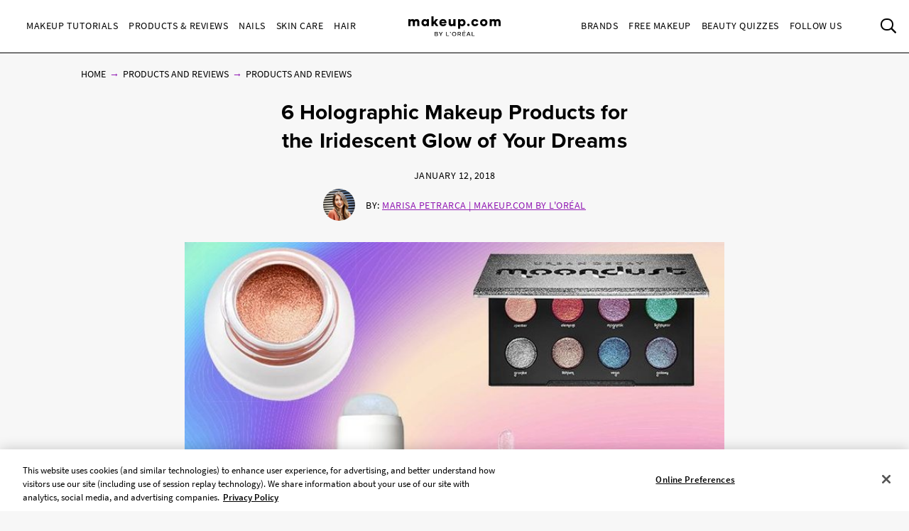

--- FILE ---
content_type: text/html; charset=utf-8
request_url: https://www.makeup.com/product-and-reviews/all-products-and-reviews/best-holographic-makeup-products
body_size: 20856
content:




<!DOCTYPE html>
<html class="no-js no-touch" lang="en-US">
<head>
    <meta charset="utf-8" />
    <meta http-equiv="X-UA-Compatible" content="IE=edge">
    <meta http-equiv="Content-type" content="text/html;">
    <meta content="width=device-width, initial-scale=1" name="viewport" />
    <meta name="theme-color" content="#ffffff" />
    


<!-- OneTrust Cookies Consent Notice start for makeup.com --> 

<!--Load OnetrustcookieconsentHelper-->
<script src="-/media/56b5423f9d104269832318f6fa1f7ba9.ashx"  type="text/javascript"></script>

<!--Load Onetrust Source Lib-->
<script src="https://cdn.cookielaw.org/scripttemplates/otSDKStub.js"  type="text/javascript" charset="UTF-8" data-domain-script="6b7bb05a-93e4-4e8a-8017-53cd52ba93b0" ></script>
<script type="text/javascript">
function OptanonWrapper() { }
</script>

<!--Load OnetrustOptanonWrapper-->
<script src="-/media/38c89583a40a4c9cbed00bed0cbde099.ashx" type="text/javascript"></script>

<!-- OneTrust Cookies Consent Notice end for makeup.com -->

<script type="text/javascript">
    var pageData = {"brand":"MUP","language":"en","country":"US","siteTypeLevel":"main","event":"pageDataReady","site_type_level":"main","pageCategory":"Article Page","page_category":"Article Page","page_type":"articlePage","articleID":"52c99fae-50b4-4328-a016-3d72c4460c6b","article_id":"52c99fae-50b4-4328-a016-3d72c4460c6b","article_name":"6 Holographic Makeup Products for the Iridescent Glow of Your Dreams","articleName":"6 Holographic Makeup Products for the Iridescent Glow of Your Dreams","articleCategory":"Products & Reviews/All Products & Reviews","article_category":"Products & Reviews/All Products & Reviews","articleAuthor":"Marisa Petrarca","article_author":"Marisa Petrarca","publicationMonth":"1","publicationYear":"2018","publicationDate":"2018/01/12","publication_month":"1","publication_year":"2018","publication_date":"2018/01/12","category":"Products & Reviews","subCategory":"All Products & Reviews","sub_category":"All Products & Reviews","mentioned_brands":"Atelier Cologne,Carol’s Daughter,Essie,Giorgio Armani Beauty,IT Cosmetics,Lancôme,L'Oréal Paris,Maison Margiela,Maybelline New York,Mugler,NYX Professional Makeup,Prada,Ralph Lauren Fragrance,Softsheen-Carson | Dark &amp; Lovely,Urban Decay,Valentino Beauty,Viktor &amp; Rolf,Yves Saint Laurent,L’Oréal Paris,L’Oreal Paris","userType":"guest","user_type":"guest","pgName":"Best Holographic Makeup Products ","page_name":"Best Holographic Makeup Products ","geoIPLocation":"US","geo_ip_location":"US"};
    (function (w, d, s, l, i) {
         if(pageData.pageCategory == "Article Page"){
            document.addEventListener("DOMContentLoaded", () => {
                let pageDataBrands = pageData.mentioned_brands.split(',');
                let m_brand = setInterval(mentioned_brand, 100);
                let container = document.querySelectorAll('.component.rich-text');
                let brandArray = [];
                function mentioned_brand() {
                    if(container){
                        clearInterval(m_brand);
                        let pageContent = "";
                         container.forEach(function(item,index) {
                            pageContent += item.textContent;
                         });
                        for (const item of pageDataBrands) {
                            if (pageContent.toLowerCase().includes(item.toLowerCase())) {
                                brandArray.push(item.toLowerCase());
                            }
                        }
                        let double_colon = "::";
                        let brandArrayString = brandArray.join(double_colon);
                        pageData.mentioned_brands = brandArrayString;
                        w[l] = w[l] || []; w[l].push(pageData);
                        w[l].push({ 'gtm.start': new Date().getTime(), event: 'gtm.js' });
                    }   
                }
            });
         }else{
              w[l] = w[l] || []; w[l].push(pageData);
              w[l].push({ 'gtm.start': new Date().getTime(), event: 'gtm.js' });
         }
        var f = d.getElementsByTagName(s)[0], j = d.createElement(s), dl = l != 'dataLayer' ? '&l=' + l : '';
        j.async = true;
        j.src = '//www.googletagmanager.com/gtm.js?id=' + i + dl;
        f.parentNode.insertBefore(j, f);
    })(window, document, 'script', 'dataLayer', 'GTM-MJRKS6J');

    window.pageData = {"brand":"MUP","language":"en","country":"US","siteTypeLevel":"main","event":"pageDataReady","site_type_level":"main","pageCategory":"Article Page","page_category":"Article Page","page_type":"articlePage","articleID":"52c99fae-50b4-4328-a016-3d72c4460c6b","article_id":"52c99fae-50b4-4328-a016-3d72c4460c6b","article_name":"6 Holographic Makeup Products for the Iridescent Glow of Your Dreams","articleName":"6 Holographic Makeup Products for the Iridescent Glow of Your Dreams","articleCategory":"Products & Reviews/All Products & Reviews","article_category":"Products & Reviews/All Products & Reviews","articleAuthor":"Marisa Petrarca","article_author":"Marisa Petrarca","publicationMonth":"1","publicationYear":"2018","publicationDate":"2018/01/12","publication_month":"1","publication_year":"2018","publication_date":"2018/01/12","category":"Products & Reviews","subCategory":"All Products & Reviews","sub_category":"All Products & Reviews","mentioned_brands":"Atelier Cologne,Carol’s Daughter,Essie,Giorgio Armani Beauty,IT Cosmetics,Lancôme,L'Oréal Paris,Maison Margiela,Maybelline New York,Mugler,NYX Professional Makeup,Prada,Ralph Lauren Fragrance,Softsheen-Carson | Dark &amp; Lovely,Urban Decay,Valentino Beauty,Viktor &amp; Rolf,Yves Saint Laurent,L’Oréal Paris,L’Oreal Paris","userType":"guest","user_type":"guest","pgName":"Best Holographic Makeup Products ","page_name":"Best Holographic Makeup Products ","geoIPLocation":"US","geo_ip_location":"US"};
</script>



    <title>Best Holographic Makeup Products    | Makeup.com</title>



<meta  name="description" content="Obsessed with the holographic makeup trend? We rounded up our favorite holographic beauty products on the market right now. Learn more about all eight products, ahead." /><meta  name="keywords" content="holographic makeup, best holographic makeup, holographic makeup eye, holographic makeup highlight, holographic makeup lips" />


<meta property="og:description"  content="Obsessed with the holographic makeup trend? We rounded up our favorite holographic beauty products on the market right now. Learn more about all eight products, ahead." /><meta property="og:locale"  content="en-US" /><meta property="og:type"  content="article" /><meta property="og:site_name"  content="makeup.com" /><meta property="og:image"  content="https://www.makeup.com/-/media/project/loreal/brand-sites/mdc/americas/us/articles/2018/january/12-holographic-makeup/makeupcompostgraphicshero3bestholographicmakeup11218.jpg" /><meta property="og:title"  content="6 Holographic Makeup Products for the Iridescent Glow of Your Dreams    | Makeup.com by L'Oréal" /><meta property="og:url"  content="https://www.makeup.com/product-and-reviews/all-products-and-reviews/best-holographic-makeup-products" />
    <link href="https://www.makeup.com/-/media/project/loreal/brand-sites/mdc/shared/baseline/logo/mdc-favicon.png" rel="shortcut icon" />
    <link rel="canonical" href="https://www.makeup.com/product-and-reviews/all-products-and-reviews/best-holographic-makeup-products" />
    <link rel="alternate" hreflang="en-us" href="https://www.makeup.com/product-and-reviews/all-products-and-reviews/best-holographic-makeup-products">
    <link rel="alternate" hreflang="en-ca" href="https://www.makeup.com/en-ca/product-and-reviews/all-products-and-reviews/best-holographic-makeup-products">









<script type="application/ld+json">
    {
        "@context":"http://schema.org",
        "@type":"Article",
        "mainEntityOfPage":{
            "@type":"WebPage",
            "@id":"https://www.makeup.com/product-and-reviews/all-products-and-reviews/best-holographic-makeup-products"
        },
        "headline":"6 Holographic Makeup Products for the Iridescent Glow of Your Dreams",
        "alternativeHeadline": "6 Holographic Makeup Products for the Iridescent Glow of Your Dreams",
        "image":"/-/media/project/loreal/brand-sites/mdc/americas/us/articles/2018/january/12-holographic-makeup/makeupcompostgraphicshero3bestholographicmakeup11218.jpg",
        "datePublished": "2018-01-12",
        "dateModified": "2025-07-22",
        "description": "Obsessed with the holographic makeup trend? We rounded up our favorite holographic beauty products on the market right now. Learn more about all eight products, ahead.",
        "articleBody": "In a world that&amp;rsquo;s basically ruled by Instagram, holographic makeup is everything. Holographic eyeliner looks and illuminating powder with duochromatic shifts that pick up different colors depending on the light are just two of the many holo products we&amp;rsquo;ve been obsessing over recently. And as much as we love these recent additions to our makeup stash, we want more holo and we want it now. M Crowd influencer Madison Murrell agrees. She says, &amp;ldquo;For a girl who loves the glow like me, it&amp;rsquo;s fun and has a fabulous way of making a statement. Any time you wear holographic makeup, you&amp;rsquo;re bound to get tons of questions.&amp;rdquo;So if you absolutely can&amp;rsquo;t get enough holographic makeup on your face at once (like us) you might as well just stock up on all six of the products below. Be warned: You might be mistaken as an otherworldly creature, but at least you&amp;rsquo;ll be the most holographic one of &amp;lsquo;em all. Multipurpose StickL&amp;rsquo;Or&amp;eacute;al Galaxy Lumiere Holographic Highlighter StickIs it just us, or are stick makeup products extra cool? The L&amp;rsquo;Or&amp;eacute;al Infallible Galaxy Lumiere Holographic Highlighter Stick comes in three different shades that are ideal for all skin tones. Apply over cheeks, eyes, lips and body for a prismatic glow.&amp;nbsp;Lip TopcoatUrban Decay Vice Special Effects Lip TopcoatIf you&amp;rsquo;re lippie or holographic obsessed, it&amp;rsquo;s about time you met these Urban Decay Special Effects Topcoats. Many makeup junkies are obsessed with the iridescent glitter shade called Litter.&amp;nbsp;PowderNYX Duo Chromatic Illuminating Powder in Snow RoseNYX Duo Chromatic Illuminating Powder is a fan-fave. With nearly five stars and over a hundred reviews on the NYX website, this illuminating powder contains light-catching pearls that offer a luminous finish and look different from every angle.&amp;nbsp;Lip GlossL&amp;rsquo;Or&amp;eacute;al Infallible Galaxy Lumiere Holographic Lip GlossThis new lip gloss contains iridescent pearls and comes in four different shades &amp;mdash; all of which we&amp;rsquo;re trying to covet (esp. the gorgeous rose gold shade named Opal Light). Wear it alone or as a top coat for a prismatic look.&amp;nbsp;EyelinerNYX Professional Makeup Holographic Halo Cream EyelinerInspired by all things unicorn, the formula of this cream eyeliner is made up of pigmented pearls to create a sleek, shimmery line or intense holographic all-over color. It&amp;rsquo;s available in five different shades ranging from a peachy gold color called Palisade Paradise to a mint with gold shade called Killing It (appropriate).&amp;nbsp;PaletteUrban Decay Moondust Eyeshadow PaletteFor those who are in a deeply committed love affair with sparkle, the Urban Decay Moondust Eyeshadow palette is a must-have. Each shadow contains sparkle and 3-D metallics for a diamond-like, iridescent effect.&amp;nbsp;",
        "publisher":{
            "@type":"Organization",
            "name":"Makeup.com",
            "logo":{
                "@type":"ImageObject",
                "url":"https://www.makeup.com/-/media/Project/Loreal/Brand-Sites/MDC/shared/Baseline/logo/MCDC_vertical_logo_png.png",
                "width":363,
                "height":63
            }
        },
        "author": {
            "@type": "Person",
            "name": "Marisa Petrarca"
        }
    }
</script>


    

    <!-- Use modern browser feature to preload assets -->
    <link rel="preload" href="/themes/MDC/vendors.bundle.js?v=2.78.0-release00000002" as="script">
    <link rel="preload" href="/themes/MDC/bundle.js?v=2.78.0-release00000002" as="script">

    <!-- PWA -->
    <link rel="manifest" href="/themes/MDC/manifest.json">

    <!-- Hidden vue components -->
    <style>
        [v-cloak] {
            display: none
        }
    </style>
    <link id="styleBundle" rel="stylesheet" href="/themes/MDC/css/bundle.css?v=2.78.0-release00000002" as="style">
    <script>
        function instagramLoader() {
            window.instgrm.Embeds.process();
        }
    </script>
</head>
<body itemscope itemtype="http://schema.org/WebPage" class="default-device bodyclass USCD01 ">
        <script>
            var html = document.querySelector('html');
            html.classList.remove('no-js');
            if (('ontouchstart' in window) || window.DocumentTouch && document instanceof DocumentTouch) {
                html.classList.remove('no-touch');
                html.classList.add('has-touch');
            }
        </script>
        <div id="main-container" key="main_container_key" v-nojshandler>

                  





                  <header>
                      <main-header>
                          

<template slot="skipto">
    <a tabindex="1"  href="#main-content"
       class="skipto">
        <span class="skipto__text">Skip to content</span>
    </a>
</template>

<template slot="burger" slot-scope="props">
    <button class="main-header__clickable main-header__trigger" @click="props.burger"
            :class="{ 'is-active': props.showMobile}"
            v-tag:useractionevent="{ label: 'picto', category: 'burger menu', action: 'display::menu', name: 'burger_menu_click'}"
            :aria-expanded="props.showMobile.toString()">
        <span class="top"></span>
        <span class="center1"></span>
        <span class="center2"></span>
        <span class="bottom"></span>
        <div class="is-sr-only">Toggle Menu</div>
    </button>
</template>

<template slot="mobileBanner">
    

<a style="padding: 0; display: block" href="/product-and-reviews/all-products-and-reviews/skin-hair-makeup-quiz" target="_blank">
    <div class="header-mobile-banner " style="background-image: url('/-/media/project/loreal/brand-sites/mdc/americas/us/forms/overpluckbrowsmudcchauntevaughnexp0811240148-2-1.jpg')">
        <div class="header-mobile-banner__content white overlay">
            <div>
                <p class="header-mobile-banner__content__title"><strong>Beauty Quizzes</strong></p>
                <p class="header-mobile-banner__content__subtitle">Discover the Best Beauty Products for You</p>
            </div>
            <p class="header-mobile-banner__content__cta">Find out now</p>
        </div>
    </div>
</a>

</template>

<template slot="categoryLinks" slot-scope="props">
    <ul class="categories">
        


    <!-- //NOSONAR --><li :class="['categories__item',
                  { 'categories__item--active': props.activePanel === '968a51dd-7a4f-43a1-9100-4e1a1d4180b4' },
                  {'categories__item--with-sub' : true }]">
            <header-link :mobile-tagging="{ label: 'Makeup Tutorials', category: 'burger menu l1', action: 'select', name: 'menu_navigation', menu_type : 'burger menu', bread_crumb : 'Makeup Tutorials' }"
                         :desktop-tagging="{ label: 'Makeup Tutorials', category: 'main menu l1', action: 'select', name: 'menu_navigation', menu_type : 'main menu', bread_crumb : 'Makeup Tutorials' }">
                <button @click="props.open('968a51dd-7a4f-43a1-9100-4e1a1d4180b4')"
                        :class="{ 'active-menu': props.activePanel === '968a51dd-7a4f-43a1-9100-4e1a1d4180b4' }"
                        :aria-expanded="props.isExpanded('968a51dd-7a4f-43a1-9100-4e1a1d4180b4')"
                        aria-controls="panel-968a51dd-7a4f-43a1-9100-4e1a1d4180b4"
                        id="968a51dd-7a4f-43a1-9100-4e1a1d4180b4" tabindex="1000">
                    Makeup Tutorials
                </button>

            </header-link>
            <ul class="subcategories subcategories--two-columns "
                id="panel-968a51dd-7a4f-43a1-9100-4e1a1d4180b4"
                aria-hidden="true">
                    <li class="subcategories__item">
                        <header-link :mobile-tagging="{ label: 'Makeup Tutorials::Expert Tips.', category: 'burger menu l2', action: 'select', name: 'menu_navigation', menu_type : 'burger menu', bread_crumb : 'Makeup Tutorials::Expert Tips.' }"
                                     :desktop-tagging="{ label: 'Makeup Tutorials::Expert Tips.', category: 'main menu l2', action: 'select', name: 'menu_navigation', menu_type : 'main menu', bread_crumb : 'Makeup Tutorials::Expert Tips.' }">
                            <a tabindex="1000" href="/makeup-tutorials/expert-tips" @click.prevent="props.close">
                                Expert Tips.
                            </a>
                        </header-link>


                    </li>
                    <li class="subcategories__item">
                        <header-link :mobile-tagging="{ label: 'Makeup Tutorials::Trends', category: 'burger menu l2', action: 'select', name: 'menu_navigation', menu_type : 'burger menu', bread_crumb : 'Makeup Tutorials::Trends' }"
                                     :desktop-tagging="{ label: 'Makeup Tutorials::Trends', category: 'main menu l2', action: 'select', name: 'menu_navigation', menu_type : 'main menu', bread_crumb : 'Makeup Tutorials::Trends' }">
                            <a tabindex="1000" href="/makeup-tutorials/trends" @click.prevent="props.close">
                                Trends
                            </a>
                        </header-link>


                    </li>
                    <li class="subcategories__item">
                        <header-link :mobile-tagging="{ label: 'Makeup Tutorials::Face', category: 'burger menu l2', action: 'select', name: 'menu_navigation', menu_type : 'burger menu', bread_crumb : 'Makeup Tutorials::Face' }"
                                     :desktop-tagging="{ label: 'Makeup Tutorials::Face', category: 'main menu l2', action: 'select', name: 'menu_navigation', menu_type : 'main menu', bread_crumb : 'Makeup Tutorials::Face' }">
                            <a tabindex="1000" href="/makeup-tutorials/face" @click.prevent="props.close">
                                Face
                            </a>
                        </header-link>


                    </li>
                    <li class="subcategories__item">
                        <header-link :mobile-tagging="{ label: 'Makeup Tutorials::Eyes', category: 'burger menu l2', action: 'select', name: 'menu_navigation', menu_type : 'burger menu', bread_crumb : 'Makeup Tutorials::Eyes' }"
                                     :desktop-tagging="{ label: 'Makeup Tutorials::Eyes', category: 'main menu l2', action: 'select', name: 'menu_navigation', menu_type : 'main menu', bread_crumb : 'Makeup Tutorials::Eyes' }">
                            <a tabindex="1000" href="/makeup-tutorials/eyes" @click.prevent="props.close">
                                Eyes
                            </a>
                        </header-link>


                    </li>
                    <li class="subcategories__item">
                        <header-link :mobile-tagging="{ label: 'Makeup Tutorials::Lips', category: 'burger menu l2', action: 'select', name: 'menu_navigation', menu_type : 'burger menu', bread_crumb : 'Makeup Tutorials::Lips' }"
                                     :desktop-tagging="{ label: 'Makeup Tutorials::Lips', category: 'main menu l2', action: 'select', name: 'menu_navigation', menu_type : 'main menu', bread_crumb : 'Makeup Tutorials::Lips' }">
                            <a tabindex="1000" href="/makeup-tutorials/lips" @click.prevent="props.close">
                                Lips
                            </a>
                        </header-link>


                    </li>
                    <li class="subcategories__item">
                        <header-link :mobile-tagging="{ label: 'Makeup Tutorials::The Red Lip', category: 'burger menu l2', action: 'select', name: 'menu_navigation', menu_type : 'burger menu', bread_crumb : 'Makeup Tutorials::The Red Lip' }"
                                     :desktop-tagging="{ label: 'Makeup Tutorials::The Red Lip', category: 'main menu l2', action: 'select', name: 'menu_navigation', menu_type : 'main menu', bread_crumb : 'Makeup Tutorials::The Red Lip' }">
                            <a tabindex="1000" href="/makeup-tutorials/the-red-lip" @click.prevent="props.close">
                                The Red Lip
                            </a>
                        </header-link>


                    </li>
                    <li class="subcategories__item">
                        <header-link :mobile-tagging="{ label: 'Makeup Tutorials::Night Out', category: 'burger menu l2', action: 'select', name: 'menu_navigation', menu_type : 'burger menu', bread_crumb : 'Makeup Tutorials::Night Out' }"
                                     :desktop-tagging="{ label: 'Makeup Tutorials::Night Out', category: 'main menu l2', action: 'select', name: 'menu_navigation', menu_type : 'main menu', bread_crumb : 'Makeup Tutorials::Night Out' }">
                            <a tabindex="1000" href="/makeup-tutorials/night-out" @click.prevent="props.close">
                                Night Out
                            </a>
                        </header-link>


                    </li>
                    <li class="subcategories__item">
                        <header-link :mobile-tagging="{ label: 'Makeup Tutorials::Bridal', category: 'burger menu l2', action: 'select', name: 'menu_navigation', menu_type : 'burger menu', bread_crumb : 'Makeup Tutorials::Bridal' }"
                                     :desktop-tagging="{ label: 'Makeup Tutorials::Bridal', category: 'main menu l2', action: 'select', name: 'menu_navigation', menu_type : 'main menu', bread_crumb : 'Makeup Tutorials::Bridal' }">
                            <a tabindex="1000" href="/makeup-tutorials/bridal" @click.prevent="props.close">
                                Bridal
                            </a>
                        </header-link>


                    </li>
                    <li class="subcategories__item">
                        <header-link :mobile-tagging="{ label: 'Makeup Tutorials::Spring &amp; Summer', category: 'burger menu l2', action: 'select', name: 'menu_navigation', menu_type : 'burger menu', bread_crumb : 'Makeup Tutorials::Spring &amp; Summer' }"
                                     :desktop-tagging="{ label: 'Makeup Tutorials::Spring &amp; Summer', category: 'main menu l2', action: 'select', name: 'menu_navigation', menu_type : 'main menu', bread_crumb : 'Makeup Tutorials::Spring &amp; Summer' }">
                            <a tabindex="1000" href="/makeup-tutorials/spring-and-summer" @click.prevent="props.close">
                                Spring & Summer
                            </a>
                        </header-link>


                    </li>
                    <li class="subcategories__item">
                        <header-link :mobile-tagging="{ label: 'Makeup Tutorials::Fall &amp; Winter', category: 'burger menu l2', action: 'select', name: 'menu_navigation', menu_type : 'burger menu', bread_crumb : 'Makeup Tutorials::Fall &amp; Winter' }"
                                     :desktop-tagging="{ label: 'Makeup Tutorials::Fall &amp; Winter', category: 'main menu l2', action: 'select', name: 'menu_navigation', menu_type : 'main menu', bread_crumb : 'Makeup Tutorials::Fall &amp; Winter' }">
                            <a tabindex="1000" href="/makeup-tutorials/fall-and-winter" @click.prevent="props.close">
                                Fall & Winter
                            </a>
                        </header-link>


                    </li>
                                    <li class="subcategories__item subcategories__item-link">
                        <a tabindex="1000" class="header-custom-link" href="/makeup-tutorials">View All</a>

                    </li>
            </ul>
                <a tabindex="1000" class="header-custom-link header-custom-link--desktop" href="/makeup-tutorials">View All</a>
    </li>
    <!-- //NOSONAR --><li :class="['categories__item',
                  { 'categories__item--active': props.activePanel === '9d74df33-b257-4e7f-841a-6753eb4f09ed' },
                  {'categories__item--with-sub' : true }]">
            <header-link :mobile-tagging="{ label: 'Products &amp; Reviews', category: 'burger menu l1', action: 'select', name: 'menu_navigation', menu_type : 'burger menu', bread_crumb : 'Products &amp; Reviews' }"
                         :desktop-tagging="{ label: 'Products &amp; Reviews', category: 'main menu l1', action: 'select', name: 'menu_navigation', menu_type : 'main menu', bread_crumb : 'Products &amp; Reviews' }">
                <button @click="props.open('9d74df33-b257-4e7f-841a-6753eb4f09ed')"
                        :class="{ 'active-menu': props.activePanel === '9d74df33-b257-4e7f-841a-6753eb4f09ed' }"
                        :aria-expanded="props.isExpanded('9d74df33-b257-4e7f-841a-6753eb4f09ed')"
                        aria-controls="panel-9d74df33-b257-4e7f-841a-6753eb4f09ed"
                        id="9d74df33-b257-4e7f-841a-6753eb4f09ed" tabindex="2000">
                    Products &amp; Reviews
                </button>

            </header-link>
            <ul class="subcategories subcategories--two-columns subcategories--two-columns-brands"
                id="panel-9d74df33-b257-4e7f-841a-6753eb4f09ed"
                aria-hidden="true">
                    <li class="subcategories__item">
                        <header-link :mobile-tagging="{ label: 'Products &amp; Reviews::Foundation', category: 'burger menu l2', action: 'select', name: 'menu_navigation', menu_type : 'burger menu', bread_crumb : 'Products &amp; Reviews::Foundation' }"
                                     :desktop-tagging="{ label: 'Products &amp; Reviews::Foundation', category: 'main menu l2', action: 'select', name: 'menu_navigation', menu_type : 'main menu', bread_crumb : 'Products &amp; Reviews::Foundation' }">
                            <a tabindex="2000" href="/products-and-reviews/foundation" @click.prevent="props.close">
                                Foundation
                            </a>
                        </header-link>


                    </li>
                    <li class="subcategories__item">
                        <header-link :mobile-tagging="{ label: 'Products &amp; Reviews::Concealer', category: 'burger menu l2', action: 'select', name: 'menu_navigation', menu_type : 'burger menu', bread_crumb : 'Products &amp; Reviews::Concealer' }"
                                     :desktop-tagging="{ label: 'Products &amp; Reviews::Concealer', category: 'main menu l2', action: 'select', name: 'menu_navigation', menu_type : 'main menu', bread_crumb : 'Products &amp; Reviews::Concealer' }">
                            <a tabindex="2000" href="/products-and-reviews/concealer" @click.prevent="props.close">
                                Concealer
                            </a>
                        </header-link>


                    </li>
                    <li class="subcategories__item">
                        <header-link :mobile-tagging="{ label: 'Products &amp; Reviews::Highlighter', category: 'burger menu l2', action: 'select', name: 'menu_navigation', menu_type : 'burger menu', bread_crumb : 'Products &amp; Reviews::Highlighter' }"
                                     :desktop-tagging="{ label: 'Products &amp; Reviews::Highlighter', category: 'main menu l2', action: 'select', name: 'menu_navigation', menu_type : 'main menu', bread_crumb : 'Products &amp; Reviews::Highlighter' }">
                            <a tabindex="2000" href="/products-and-reviews/highlighter" @click.prevent="props.close">
                                Highlighter
                            </a>
                        </header-link>


                    </li>
                    <li class="subcategories__item">
                        <header-link :mobile-tagging="{ label: 'Products &amp; Reviews::Eyeshadow', category: 'burger menu l2', action: 'select', name: 'menu_navigation', menu_type : 'burger menu', bread_crumb : 'Products &amp; Reviews::Eyeshadow' }"
                                     :desktop-tagging="{ label: 'Products &amp; Reviews::Eyeshadow', category: 'main menu l2', action: 'select', name: 'menu_navigation', menu_type : 'main menu', bread_crumb : 'Products &amp; Reviews::Eyeshadow' }">
                            <a tabindex="2000" href="/products-and-reviews/eyeshadow" @click.prevent="props.close">
                                Eyeshadow
                            </a>
                        </header-link>


                    </li>
                    <li class="subcategories__item">
                        <header-link :mobile-tagging="{ label: 'Products &amp; Reviews::Mascara', category: 'burger menu l2', action: 'select', name: 'menu_navigation', menu_type : 'burger menu', bread_crumb : 'Products &amp; Reviews::Mascara' }"
                                     :desktop-tagging="{ label: 'Products &amp; Reviews::Mascara', category: 'main menu l2', action: 'select', name: 'menu_navigation', menu_type : 'main menu', bread_crumb : 'Products &amp; Reviews::Mascara' }">
                            <a tabindex="2000" href="/products-and-reviews/mascara" @click.prevent="props.close">
                                Mascara
                            </a>
                        </header-link>


                    </li>
                    <li class="subcategories__item">
                        <header-link :mobile-tagging="{ label: 'Products &amp; Reviews::Lipstick', category: 'burger menu l2', action: 'select', name: 'menu_navigation', menu_type : 'burger menu', bread_crumb : 'Products &amp; Reviews::Lipstick' }"
                                     :desktop-tagging="{ label: 'Products &amp; Reviews::Lipstick', category: 'main menu l2', action: 'select', name: 'menu_navigation', menu_type : 'main menu', bread_crumb : 'Products &amp; Reviews::Lipstick' }">
                            <a tabindex="2000" href="/products-and-reviews/lipstick" @click.prevent="props.close">
                                Lipstick
                            </a>
                        </header-link>


                    </li>
                    <li class="subcategories__item">
                        <header-link :mobile-tagging="{ label: 'Products &amp; Reviews::Lip Gloss', category: 'burger menu l2', action: 'select', name: 'menu_navigation', menu_type : 'burger menu', bread_crumb : 'Products &amp; Reviews::Lip Gloss' }"
                                     :desktop-tagging="{ label: 'Products &amp; Reviews::Lip Gloss', category: 'main menu l2', action: 'select', name: 'menu_navigation', menu_type : 'main menu', bread_crumb : 'Products &amp; Reviews::Lip Gloss' }">
                            <a tabindex="2000" href="/products-and-reviews/lip-gloss" @click.prevent="props.close">
                                Lip Gloss
                            </a>
                        </header-link>


                    </li>
                    <li class="subcategories__item">
                        <header-link :mobile-tagging="{ label: 'Products &amp; Reviews::Blush', category: 'burger menu l2', action: 'select', name: 'menu_navigation', menu_type : 'burger menu', bread_crumb : 'Products &amp; Reviews::Blush' }"
                                     :desktop-tagging="{ label: 'Products &amp; Reviews::Blush', category: 'main menu l2', action: 'select', name: 'menu_navigation', menu_type : 'main menu', bread_crumb : 'Products &amp; Reviews::Blush' }">
                            <a tabindex="2000" href="/products-and-reviews/blush" @click.prevent="props.close">
                                Blush
                            </a>
                        </header-link>


                    </li>
                    <li class="subcategories__item">
                        <header-link :mobile-tagging="{ label: 'Products &amp; Reviews::Makeup Brushes', category: 'burger menu l2', action: 'select', name: 'menu_navigation', menu_type : 'burger menu', bread_crumb : 'Products &amp; Reviews::Makeup Brushes' }"
                                     :desktop-tagging="{ label: 'Products &amp; Reviews::Makeup Brushes', category: 'main menu l2', action: 'select', name: 'menu_navigation', menu_type : 'main menu', bread_crumb : 'Products &amp; Reviews::Makeup Brushes' }">
                            <a tabindex="2000" href="/products-and-reviews/makeup-brushes" @click.prevent="props.close">
                                Makeup Brushes
                            </a>
                        </header-link>


                    </li>
                    <li class="subcategories__item">
                        <header-link :mobile-tagging="{ label: 'Products &amp; Reviews::Fragrance', category: 'burger menu l2', action: 'select', name: 'menu_navigation', menu_type : 'burger menu', bread_crumb : 'Products &amp; Reviews::Fragrance' }"
                                     :desktop-tagging="{ label: 'Products &amp; Reviews::Fragrance', category: 'main menu l2', action: 'select', name: 'menu_navigation', menu_type : 'main menu', bread_crumb : 'Products &amp; Reviews::Fragrance' }">
                            <a tabindex="2000" href="/products-and-reviews/fragrance" @click.prevent="props.close">
                                Fragrance
                            </a>
                        </header-link>


                    </li>
                    <li class="subcategories__item">
                        <header-link :mobile-tagging="{ label: 'Products &amp; Reviews::Editors Picks', category: 'burger menu l2', action: 'select', name: 'menu_navigation', menu_type : 'burger menu', bread_crumb : 'Products &amp; Reviews::Editors Picks' }"
                                     :desktop-tagging="{ label: 'Products &amp; Reviews::Editors Picks', category: 'main menu l2', action: 'select', name: 'menu_navigation', menu_type : 'main menu', bread_crumb : 'Products &amp; Reviews::Editors Picks' }">
                            <a tabindex="2000" href="/products-and-reviews/editors-picks" @click.prevent="props.close">
                                Editors Picks
                            </a>
                        </header-link>


                    </li>
                                    <li class="subcategories__item subcategories__item-link">
                        <a tabindex="2000" class="header-custom-link" href="/products-and-reviews">View All</a>

                    </li>
            </ul>
                <a tabindex="2000" class="header-custom-link header-custom-link--desktop" href="/products-and-reviews">View All</a>
    </li>
    <!-- //NOSONAR --><li :class="['categories__item',
                  { 'categories__item--active': props.activePanel === '1f51d987-74ba-47b0-bc0a-71f663bf0823' },
                  {'categories__item--with-sub' : true }]">
            <header-link :mobile-tagging="{ label: 'Nails', category: 'burger menu l1', action: 'select', name: 'menu_navigation', menu_type : 'burger menu', bread_crumb : 'Nails' }"
                         :desktop-tagging="{ label: 'Nails', category: 'main menu l1', action: 'select', name: 'menu_navigation', menu_type : 'main menu', bread_crumb : 'Nails' }">
                <button @click="props.open('1f51d987-74ba-47b0-bc0a-71f663bf0823')"
                        :class="{ 'active-menu': props.activePanel === '1f51d987-74ba-47b0-bc0a-71f663bf0823' }"
                        :aria-expanded="props.isExpanded('1f51d987-74ba-47b0-bc0a-71f663bf0823')"
                        aria-controls="panel-1f51d987-74ba-47b0-bc0a-71f663bf0823"
                        id="1f51d987-74ba-47b0-bc0a-71f663bf0823" tabindex="3000">
                    Nails
                </button>

            </header-link>
            <ul class="subcategories  "
                id="panel-1f51d987-74ba-47b0-bc0a-71f663bf0823"
                aria-hidden="true">
                    <li class="subcategories__item">
                        <header-link :mobile-tagging="{ label: 'Nails::Nail Polish', category: 'burger menu l2', action: 'select', name: 'menu_navigation', menu_type : 'burger menu', bread_crumb : 'Nails::Nail Polish' }"
                                     :desktop-tagging="{ label: 'Nails::Nail Polish', category: 'main menu l2', action: 'select', name: 'menu_navigation', menu_type : 'main menu', bread_crumb : 'Nails::Nail Polish' }">
                            <a tabindex="3000" href="/nails/nail-polish" @click.prevent="props.close">
                                Nail Polish
                            </a>
                        </header-link>


                    </li>
                    <li class="subcategories__item">
                        <header-link :mobile-tagging="{ label: 'Nails::Nail Art', category: 'burger menu l2', action: 'select', name: 'menu_navigation', menu_type : 'burger menu', bread_crumb : 'Nails::Nail Art' }"
                                     :desktop-tagging="{ label: 'Nails::Nail Art', category: 'main menu l2', action: 'select', name: 'menu_navigation', menu_type : 'main menu', bread_crumb : 'Nails::Nail Art' }">
                            <a tabindex="3000" href="/nails/nail-art" @click.prevent="props.close">
                                Nail Art
                            </a>
                        </header-link>


                    </li>
                    <li class="subcategories__item">
                        <header-link :mobile-tagging="{ label: 'Nails::Nail Care', category: 'burger menu l2', action: 'select', name: 'menu_navigation', menu_type : 'burger menu', bread_crumb : 'Nails::Nail Care' }"
                                     :desktop-tagging="{ label: 'Nails::Nail Care', category: 'main menu l2', action: 'select', name: 'menu_navigation', menu_type : 'main menu', bread_crumb : 'Nails::Nail Care' }">
                            <a tabindex="3000" href="/nails/nail-care" @click.prevent="props.close">
                                Nail Care
                            </a>
                        </header-link>


                    </li>
                                    <li class="subcategories__item subcategories__item-link">
                        <a tabindex="3000" class="header-custom-link" href="/nails">View All</a>

                    </li>
            </ul>
                <a tabindex="3000" class="header-custom-link header-custom-link--desktop" href="/nails">View All</a>
    </li>
    <!-- //NOSONAR --><li :class="['categories__item',
                  { 'categories__item--active': props.activePanel === '9ef80fd2-a6a7-415d-9173-e58a1e61eaae' },
                  {'categories__item--with-sub' : true }]">
            <header-link :mobile-tagging="{ label: 'Skin Care', category: 'burger menu l1', action: 'select', name: 'menu_navigation', menu_type : 'burger menu', bread_crumb : 'Skin Care' }"
                         :desktop-tagging="{ label: 'Skin Care', category: 'main menu l1', action: 'select', name: 'menu_navigation', menu_type : 'main menu', bread_crumb : 'Skin Care' }">
                <button @click="props.open('9ef80fd2-a6a7-415d-9173-e58a1e61eaae')"
                        :class="{ 'active-menu': props.activePanel === '9ef80fd2-a6a7-415d-9173-e58a1e61eaae' }"
                        :aria-expanded="props.isExpanded('9ef80fd2-a6a7-415d-9173-e58a1e61eaae')"
                        aria-controls="panel-9ef80fd2-a6a7-415d-9173-e58a1e61eaae"
                        id="9ef80fd2-a6a7-415d-9173-e58a1e61eaae" tabindex="4000">
                    Skin Care
                </button>

            </header-link>
            <ul class="subcategories  "
                id="panel-9ef80fd2-a6a7-415d-9173-e58a1e61eaae"
                aria-hidden="true">
                    <li class="subcategories__item">
                        <header-link :mobile-tagging="{ label: 'Skin Care::Skin Care Products', category: 'burger menu l2', action: 'select', name: 'menu_navigation', menu_type : 'burger menu', bread_crumb : 'Skin Care::Skin Care Products' }"
                                     :desktop-tagging="{ label: 'Skin Care::Skin Care Products', category: 'main menu l2', action: 'select', name: 'menu_navigation', menu_type : 'main menu', bread_crumb : 'Skin Care::Skin Care Products' }">
                            <a tabindex="4000" href="/skin-care/products" @click.prevent="props.close">
                                Skin Care Products
                            </a>
                        </header-link>


                    </li>
                    <li class="subcategories__item">
                        <header-link :mobile-tagging="{ label: 'Skin Care::Skin Care Tips', category: 'burger menu l2', action: 'select', name: 'menu_navigation', menu_type : 'burger menu', bread_crumb : 'Skin Care::Skin Care Tips' }"
                                     :desktop-tagging="{ label: 'Skin Care::Skin Care Tips', category: 'main menu l2', action: 'select', name: 'menu_navigation', menu_type : 'main menu', bread_crumb : 'Skin Care::Skin Care Tips' }">
                            <a tabindex="4000" href="/skin-care/tips" @click.prevent="props.close">
                                Skin Care Tips
                            </a>
                        </header-link>


                    </li>
                    <li class="subcategories__item">
                        <header-link :mobile-tagging="{ label: 'Skin Care::Skincare.com', category: 'burger menu l2', action: 'select', name: 'menu_navigation', menu_type : 'burger menu', bread_crumb : 'Skin Care::Skincare.com' }"
                                     :desktop-tagging="{ label: 'Skin Care::Skincare.com', category: 'main menu l2', action: 'select', name: 'menu_navigation', menu_type : 'main menu', bread_crumb : 'Skin Care::Skincare.com' }">
                            <a tabindex="4000" href="http://www.skincare.com/" @click.prevent="props.close">
                                Skincare.com
                            </a>
                        </header-link>


                    </li>
                                    <li class="subcategories__item subcategories__item-link">
                        <a tabindex="4000" class="header-custom-link" href="/skin-care">View All</a>

                    </li>
            </ul>
                <a tabindex="4000" class="header-custom-link header-custom-link--desktop" href="/skin-care">View All</a>
    </li>
    <!-- //NOSONAR --><li :class="['categories__item',
                  { 'categories__item--active': props.activePanel === 'a87dc934-f991-4a88-ae95-96eec1502053' },
                  {'categories__item--with-sub' : true }]">
            <header-link :mobile-tagging="{ label: 'Hair', category: 'burger menu l1', action: 'select', name: 'menu_navigation', menu_type : 'burger menu', bread_crumb : 'Hair' }"
                         :desktop-tagging="{ label: 'Hair', category: 'main menu l1', action: 'select', name: 'menu_navigation', menu_type : 'main menu', bread_crumb : 'Hair' }">
                <button @click="props.open('a87dc934-f991-4a88-ae95-96eec1502053')"
                        :class="{ 'active-menu': props.activePanel === 'a87dc934-f991-4a88-ae95-96eec1502053' }"
                        :aria-expanded="props.isExpanded('a87dc934-f991-4a88-ae95-96eec1502053')"
                        aria-controls="panel-a87dc934-f991-4a88-ae95-96eec1502053"
                        id="a87dc934-f991-4a88-ae95-96eec1502053" tabindex="5000">
                    Hair
                </button>

            </header-link>
            <ul class="subcategories  "
                id="panel-a87dc934-f991-4a88-ae95-96eec1502053"
                aria-hidden="true">
                    <li class="subcategories__item">
                        <header-link :mobile-tagging="{ label: 'Hair::Hair Styling', category: 'burger menu l2', action: 'select', name: 'menu_navigation', menu_type : 'burger menu', bread_crumb : 'Hair::Hair Styling' }"
                                     :desktop-tagging="{ label: 'Hair::Hair Styling', category: 'main menu l2', action: 'select', name: 'menu_navigation', menu_type : 'main menu', bread_crumb : 'Hair::Hair Styling' }">
                            <a tabindex="5000" href="/hair/hair-styling" @click.prevent="props.close">
                                Hair Styling
                            </a>
                        </header-link>


                    </li>
                    <li class="subcategories__item">
                        <header-link :mobile-tagging="{ label: 'Hair::Hair Color', category: 'burger menu l2', action: 'select', name: 'menu_navigation', menu_type : 'burger menu', bread_crumb : 'Hair::Hair Color' }"
                                     :desktop-tagging="{ label: 'Hair::Hair Color', category: 'main menu l2', action: 'select', name: 'menu_navigation', menu_type : 'main menu', bread_crumb : 'Hair::Hair Color' }">
                            <a tabindex="5000" href="/hair/hair-color" @click.prevent="props.close">
                                Hair Color
                            </a>
                        </header-link>


                    </li>
                    <li class="subcategories__item">
                        <header-link :mobile-tagging="{ label: 'Hair::Hair Care', category: 'burger menu l2', action: 'select', name: 'menu_navigation', menu_type : 'burger menu', bread_crumb : 'Hair::Hair Care' }"
                                     :desktop-tagging="{ label: 'Hair::Hair Care', category: 'main menu l2', action: 'select', name: 'menu_navigation', menu_type : 'main menu', bread_crumb : 'Hair::Hair Care' }">
                            <a tabindex="5000" href="/hair/hair-care" @click.prevent="props.close">
                                Hair Care
                            </a>
                        </header-link>


                    </li>
                    <li class="subcategories__item">
                        <header-link :mobile-tagging="{ label: 'Hair::Haircuts', category: 'burger menu l2', action: 'select', name: 'menu_navigation', menu_type : 'burger menu', bread_crumb : 'Hair::Haircuts' }"
                                     :desktop-tagging="{ label: 'Hair::Haircuts', category: 'main menu l2', action: 'select', name: 'menu_navigation', menu_type : 'main menu', bread_crumb : 'Hair::Haircuts' }">
                            <a tabindex="5000" href="/hair/haircuts" @click.prevent="props.close">
                                Haircuts
                            </a>
                        </header-link>


                    </li>
                    <li class="subcategories__item">
                        <header-link :mobile-tagging="{ label: 'Hair::Natural Hair', category: 'burger menu l2', action: 'select', name: 'menu_navigation', menu_type : 'burger menu', bread_crumb : 'Hair::Natural Hair' }"
                                     :desktop-tagging="{ label: 'Hair::Natural Hair', category: 'main menu l2', action: 'select', name: 'menu_navigation', menu_type : 'main menu', bread_crumb : 'Hair::Natural Hair' }">
                            <a tabindex="5000" href="/hair/natural-hair" @click.prevent="props.close">
                                Natural Hair
                            </a>
                        </header-link>


                    </li>
                                    <li class="subcategories__item subcategories__item-link">
                        <a tabindex="5000" class="header-custom-link" href="/hair">View All</a>

                    </li>
            </ul>
                <a tabindex="5000" class="header-custom-link header-custom-link--desktop" href="/hair">View All</a>
    </li>

    </ul>
</template>

<template slot="panel" slot-scope="props">
    <ul class="header-posts">
        



        <!-- //NOSONAR --><li v-show="props.activePanel === '968a51dd-7a4f-43a1-9100-4e1a1d4180b4'">

            <ul class="header-posts__recent">
                            <li class="card item">
                                <a href="/makeup-tutorials/expert-tips/sunscreen-before-or-after-primer" tabindex="1000">
                                    <div class="header-posts__image">
                                            <img data-src="/-/media/project/loreal/brand-sites/mdc/americas/us/articles/2025/jun/mdc-sunscreen-before-or-after-primer-header.jpg?cx=0.5&amp;cy=0.5&amp;cw=150&amp;ch=120&amp;blr=False&amp;hash=7C931ABAAE342B99C45846CB269AA5F6"
                                                 width="150"
                                                 height="120"
                                                 class="lazyload header-posts__image__item"
                                                 alt="Woman with sunscreen on face" />
                                    </div>
                                    <div class="title" v-ellipsis="38">Sunscreen Before or After Primer: Which Comes First?</div>
                                </a>
                            </li>
                            <li class="card item">
                                <a href="/makeup-tutorials/trends/places-to-highlight-your-face" tabindex="1001">
                                    <div class="header-posts__image">
                                            <img data-src="/-/media/project/loreal/brand-sites/mdc/americas/us/articles/2025/jun/mdc-where-to-apply-highlighter.jpg?cx=0.419999986886978&amp;cy=0.230000004172325&amp;cw=150&amp;ch=120&amp;blr=False&amp;hash=0FC7C4A6DD52185A02BB8E5EEB74DA0D"
                                                 width="150"
                                                 height="120"
                                                 class="lazyload header-posts__image__item"
                                                 alt="Close-up of a person in profile looking to the side of the camera with their hair pulled back and three dots of highlighter on their cheeks not blended in" />
                                    </div>
                                    <div class="title" v-ellipsis="38">Where and How To Apply Highlighter For a Radiant Glow</div>
                                </a>
                            </li>
                            <li class="card item">
                                <a href="/product-and-reviews/foundation/identifying-your-skins-undertone" tabindex="1002">
                                    <div class="header-posts__image">
                                            <img data-src="/-/media/project/loreal/brand-sites/mdc/americas/us/articles/2025/jun/mdc-how-to-determine-undertones.jpg?cx=0.469999998807907&amp;cy=0.5&amp;cw=150&amp;ch=120&amp;blr=False&amp;hash=5D06B53AE3F570FBC492484D9EB163B6"
                                                 width="150"
                                                 height="120"
                                                 class="lazyload header-posts__image__item"
                                                 alt="skin undertones" />
                                    </div>
                                    <div class="title" v-ellipsis="38">How To Determine Skin Undertones and Choose the Right Makeup</div>
                                </a>
                            </li>
                            <li class="card item">
                                <a href="/makeup-tutorials/expert-tips/sunscreen-before-or-after-makeup" tabindex="1003">
                                    <div class="header-posts__image">
                                            <img data-src="/-/media/project/loreal/brand-sites/mdc/americas/us/articles/2025/jun/articleheader-sunscreen-before-or-after-makeup.jpg?cx=0.449999988079071&amp;cy=0.439999997615814&amp;cw=150&amp;ch=120&amp;blr=False&amp;hash=763E69355B649F8CE1107C7E2D48500A"
                                                 width="150"
                                                 height="120"
                                                 class="lazyload header-posts__image__item"
                                                 alt="Woman applying NYX sunscreen to face" />
                                    </div>
                                    <div class="title" v-ellipsis="38">How To Wear Sunscreen And Makeup: When To Apply Each</div>
                                </a>
                            </li>

            </ul>

        </li>
        <!-- //NOSONAR --><li v-show="props.activePanel === '9d74df33-b257-4e7f-841a-6753eb4f09ed'">

            <ul class="header-posts__recent">
                            <li class="card item">
                                <a href="/product-and-reviews/blush/what-color-blush-should-i-wear" tabindex="2000">
                                    <div class="header-posts__image">
                                            <img data-src="/-/media/project/loreal/brand-sites/mdc/americas/us/articles/2025/jun/mdc-what-color-blush-should-i-wear.jpg?cx=0.540000021457672&amp;cy=0.46000000834465&amp;cw=150&amp;ch=120&amp;blr=False&amp;hash=04B58D9724961EAF62ABBEE6936F0939"
                                                 width="150"
                                                 height="120"
                                                 class="lazyload header-posts__image__item"
                                                 alt="" />
                                    </div>
                                    <div class="title" v-ellipsis="38">How To Pick The Right Blush Color for Your Skin Tone</div>
                                </a>
                            </li>
                            <li class="card item">
                                <a href="/product-and-reviews/foundation/best-foundation-for-mature-skin" tabindex="2001">
                                    <div class="header-posts__image">
                                            <img data-src="/-/media/project/loreal/brand-sites/mdc/americas/us/articles/2025/jun/mdc-best-foundations-for-mature-skin.jpg?cx=0.349999994039536&amp;cy=0.300000011920929&amp;cw=150&amp;ch=120&amp;blr=False&amp;hash=8B7CAEA43743C97D8A07A4C72DB61AF0"
                                                 width="150"
                                                 height="120"
                                                 class="lazyload header-posts__image__item"
                                                 alt="Mature woman with foundation on skin" />
                                    </div>
                                    <div class="title" v-ellipsis="38">11 of the Best Foundations for Mature Skin in 2025</div>
                                </a>
                            </li>
                            <li class="card item">
                                <a href="/makeup-tutorials/trends/places-to-highlight-your-face" tabindex="2002">
                                    <div class="header-posts__image">
                                            <img data-src="/-/media/project/loreal/brand-sites/mdc/americas/us/articles/2025/jun/mdc-where-to-apply-highlighter.jpg?cx=0.419999986886978&amp;cy=0.230000004172325&amp;cw=150&amp;ch=120&amp;blr=False&amp;hash=0FC7C4A6DD52185A02BB8E5EEB74DA0D"
                                                 width="150"
                                                 height="120"
                                                 class="lazyload header-posts__image__item"
                                                 alt="Close-up of a person in profile looking to the side of the camera with their hair pulled back and three dots of highlighter on their cheeks not blended in" />
                                    </div>
                                    <div class="title" v-ellipsis="38">Where and How To Apply Highlighter For a Radiant Glow</div>
                                </a>
                            </li>
                            <li class="card item">
                                <a href="/product-and-reviews/foundation/identifying-your-skins-undertone" tabindex="2003">
                                    <div class="header-posts__image">
                                            <img data-src="/-/media/project/loreal/brand-sites/mdc/americas/us/articles/2025/jun/mdc-how-to-determine-undertones.jpg?cx=0.469999998807907&amp;cy=0.5&amp;cw=150&amp;ch=120&amp;blr=False&amp;hash=5D06B53AE3F570FBC492484D9EB163B6"
                                                 width="150"
                                                 height="120"
                                                 class="lazyload header-posts__image__item"
                                                 alt="skin undertones" />
                                    </div>
                                    <div class="title" v-ellipsis="38">How To Determine Skin Undertones and Choose the Right Makeup</div>
                                </a>
                            </li>

            </ul>

        </li>
        <!-- //NOSONAR --><li v-show="props.activePanel === '1f51d987-74ba-47b0-bc0a-71f663bf0823'">

            <ul class="header-posts__recent">
                            <li class="card item">
                                <a href="/nails/nail-polish/winter-nail-ideas" tabindex="3000">
                                    <div class="header-posts__image">
                                            <img data-src="/-/media/project/loreal/brand-sites/mdc/americas/us/articles/2024/12-december/winter-nail-ideas/mdc_winter-nail-trends_nov_banner.jpg?cx=0.5&amp;cy=0.5&amp;cw=150&amp;ch=120&amp;blr=False&amp;hash=D87BDE7C910EC2F6D6AAF0CE5C6A1DC4"
                                                 width="150"
                                                 height="120"
                                                 class="lazyload header-posts__image__item"
                                                 alt="A person with multi-colored nails" />
                                    </div>
                                    <div class="title" v-ellipsis="38">25 On-Trend Winter Nail Ideas To Inspire Your Next Mani</div>
                                </a>
                            </li>
                            <li class="card item">
                                <a href="/nails/nail-polish/bubble-bath-nails-trend" tabindex="3001">
                                    <div class="header-posts__image">
                                            <img data-src="/-/media/project/loreal/brand-sites/mdc/americas/us/articles/2024/10-october/bubble-bath-nails-trend/mdc_bubble-bath_oct_banner.jpg?cx=0.5&amp;cy=0.5&amp;cw=150&amp;ch=120&amp;blr=False&amp;hash=EBDA2F8C98A1D44110147D3F3BC1066F"
                                                 width="150"
                                                 height="120"
                                                 class="lazyload header-posts__image__item"
                                                 alt="Close-up image of Essie Sugar Daddy nail polish and others" />
                                    </div>
                                    <div class="title" v-ellipsis="38">Bubble Bath Nails Are the Trendy New Minimalist Mani</div>
                                </a>
                            </li>
                            <li class="card item">
                                <a href="/nails/nail-care/what-are-dip-powder-nails" tabindex="3002">
                                    <div class="header-posts__image">
                                            <img data-src="/-/media/project/loreal/brand-sites/mdc/americas/us/articles/2024/09-september/what-are-dip-powder-nails/mdc_dip-powder-nails_sept_banner.jpg?cx=0.5&amp;cy=0.5&amp;cw=150&amp;ch=120&amp;blr=False&amp;hash=6DBB4D3AA8F4FA1FC6523E0712CD2704"
                                                 width="150"
                                                 height="120"
                                                 class="lazyload header-posts__image__item"
                                                 alt="A woman wearing nail polish" />
                                    </div>
                                    <div class="title" v-ellipsis="38">What Are Dip Powder Nails?</div>
                                </a>
                            </li>
                            <li class="card item">
                                <a href="/makeup-tutorials/makeup-tutorials/best-sheer-nail-polish" tabindex="3003">
                                    <div class="header-posts__image">
                                            <img data-src="/-/media/project/loreal/brand-sites/mdc/americas/us/articles/2022/august/10-best-sheer-nail-polish/best-sheer-nail-polish-hero-mudc-081022.jpg?cx=0.490000009536743&amp;cy=0.540000021457672&amp;cw=150&amp;ch=120&amp;blr=False&amp;hash=297B1AA60D3C3F76FAA830A1B52D9D1A"
                                                 width="150"
                                                 height="120"
                                                 class="lazyload header-posts__image__item"
                                                 alt="hands with nails wearing sheer nail polish" />
                                    </div>
                                    <div class="title" v-ellipsis="38">16 Sheer Nail Polishes for a Barely-There, Minimalist Manicure</div>
                                </a>
                            </li>

            </ul>

        </li>
        <!-- //NOSONAR --><li v-show="props.activePanel === '9ef80fd2-a6a7-415d-9173-e58a1e61eaae'">

            <ul class="header-posts__recent">
                            <li class="card item">
                                <a href="/product-and-reviews/foundation/identifying-your-skins-undertone" tabindex="4000">
                                    <div class="header-posts__image">
                                            <img data-src="/-/media/project/loreal/brand-sites/mdc/americas/us/articles/2025/jun/mdc-how-to-determine-undertones.jpg?cx=0.469999998807907&amp;cy=0.5&amp;cw=150&amp;ch=120&amp;blr=False&amp;hash=5D06B53AE3F570FBC492484D9EB163B6"
                                                 width="150"
                                                 height="120"
                                                 class="lazyload header-posts__image__item"
                                                 alt="skin undertones" />
                                    </div>
                                    <div class="title" v-ellipsis="38">How To Determine Skin Undertones and Choose the Right Makeup</div>
                                </a>
                            </li>
                            <li class="card item">
                                <a href="/makeup-tutorials/expert-tips/how-to-fix-undereye-bags" tabindex="4001">
                                    <div class="header-posts__image">
                                            <img data-src="/-/media/project/loreal/brand-sites/mdc/americas/us/articles/2025/may/mdc-how-to-conceal-undereye-bags.jpg?cx=0.670000016689301&amp;cy=0.46000000834465&amp;cw=150&amp;ch=120&amp;blr=False&amp;hash=A9999E2CE0A307CA4F258D30C12189BD"
                                                 width="150"
                                                 height="120"
                                                 class="lazyload header-posts__image__item"
                                                 alt="Photo of a person applying makeup to face with makeup sponge" />
                                    </div>
                                    <div class="title" v-ellipsis="38">How To Conceal Under-Eye Bags and Dark Circles in 5 Easy Steps</div>
                                </a>
                            </li>
                            <li class="card item">
                                <a href="/product-and-reviews/foundation/how-to-apply-blush-for-different-face-shapes" tabindex="4002">
                                    <div class="header-posts__image">
                                            <img data-src="/-/media/project/loreal/brand-sites/mdc/americas/us/articles/2024/05-may/how-to-apply-blush-for-different-face-shapes/mdc_blush_banner.png?cx=0.490000009536743&amp;cy=0.540000021457672&amp;cw=150&amp;ch=120&amp;blr=False&amp;hash=FA82DB3BA2E5FAC82CAAE5401457AF5A"
                                                 width="150"
                                                 height="120"
                                                 class="lazyload header-posts__image__item"
                                                 alt="How to Apply Blush for Every Face Shape — Plus, Some of Our Top Products" />
                                    </div>
                                    <div class="title" v-ellipsis="38">How to Apply Blush to Complement Your Face Shape</div>
                                </a>
                            </li>
                            <li class="card item">
                                <a href="/skin-care/skin-care-products/best-moisturizing-lip-balms-and-products-for-winter" tabindex="4003">
                                    <div class="header-posts__image">
                                            <img data-src="/-/media/project/loreal/brand-sites/mdc/americas/us/articles/2023/12-december/14-best-moisturizing-lip-balms-and-products-for-winter/hydrating-lip-products-for-winter-hero-sdc-121423.jpg?cx=0.490000009536743&amp;cy=0.540000021457672&amp;cw=150&amp;ch=120&amp;blr=False&amp;hash=A7B68BBE675EF9722321DE2091CC2819"
                                                 width="150"
                                                 height="120"
                                                 class="lazyload header-posts__image__item"
                                                 alt="Person with red hair looking at the camera and touching their lips" />
                                    </div>
                                    <div class="title" v-ellipsis="38">Moisturizing Lip Products Made to Nourish Dry Lips</div>
                                </a>
                            </li>

            </ul>

        </li>
        <!-- //NOSONAR --><li v-show="props.activePanel === 'a87dc934-f991-4a88-ae95-96eec1502053'">

            <ul class="header-posts__recent">
                            <li class="card item">
                                <a href="/makeup-tutorials/expert-tips/make-bangs-look-good-in-the-morning" tabindex="5000">
                                    <div class="header-posts__image">
                                            <img data-src="/-/media/project/loreal/brand-sites/mdc/americas/us/articles/2024/11-november/make-bangs-look-good-in-the-morning/mdc_bangs_oct_banner.jpg?cx=0.5&amp;cy=0.5&amp;cw=150&amp;ch=120&amp;blr=False&amp;hash=3D38194036FC467EA999D04468736962"
                                                 width="150"
                                                 height="120"
                                                 class="lazyload header-posts__image__item"
                                                 alt="A woman with blonde hair with bangs" />
                                    </div>
                                    <div class="title" v-ellipsis="38">How To Sleep with Bangs</div>
                                </a>
                            </li>
                            <li class="card item">
                                <a href="/hair/hair-styling/mistakes-with-thick-hair" tabindex="5001">
                                    <div class="header-posts__image">
                                            <img data-src="/-/media/project/loreal/brand-sites/mdc/americas/us/articles/2024/10-october/mistakes-with-thick-hair/mdc_thick-hair_oct_banner.jpg?cx=0.490000009536743&amp;cy=0.540000021457672&amp;cw=150&amp;ch=120&amp;blr=False&amp;hash=FD4A05417D66A20A3FB4E5C12D6D21AD"
                                                 width="150"
                                                 height="120"
                                                 class="lazyload header-posts__image__item"
                                                 alt="Thick Hair? Don’t Make These 5 Styling Mistakes" />
                                    </div>
                                    <div class="title" v-ellipsis="38">How To Style Thick Hair: Tips, Tricks, and Things To Avoid</div>
                                </a>
                            </li>
                            <li class="card item">
                                <a href="/hair/hair-color/at-home-red-hair-color" tabindex="5002">
                                    <div class="header-posts__image">
                                            <img data-src="/-/media/project/loreal/brand-sites/mdc/americas/us/articles/2024/10-october/at-home-red-hair-color/mdc_natural-redhead_sept_banner.jpg?cx=0.5&amp;cy=0.5&amp;cw=150&amp;ch=120&amp;blr=False&amp;hash=3C73AA2A987B93E6E58BA3A7E1DCCCF5"
                                                 width="150"
                                                 height="120"
                                                 class="lazyload header-posts__image__item"
                                                 alt="This Is How I Fool Everyone Into Thinking I’m a Natural Redhead" />
                                    </div>
                                    <div class="title" v-ellipsis="38">This Is How I Fool Everyone Into Thinking I’m a Natural Redhead</div>
                                </a>
                            </li>
                            <li class="card item">
                                <a href="/hair/hair-color/dark-hair-blonde-highlights" tabindex="5003">
                                    <div class="header-posts__image">
                                            <img data-src="/-/media/project/loreal/brand-sites/mdc/americas/us/articles/2021/february/11-blonde-highlights/dark-hair-blonde-highlights-hero-mudc-021121.jpg?cx=0.5&amp;cy=0.5&amp;cw=150&amp;ch=120&amp;blr=False&amp;hash=F82831F4F5A44988B6D1DAD9D6F2D457"
                                                 width="150"
                                                 height="120"
                                                 class="lazyload header-posts__image__item"
                                                 alt="Have Dark Hair? You Can Still Rock Blonde Highlights — Here’s How" />
                                    </div>
                                    <div class="title" v-ellipsis="38">Have Dark Hair? You Can Still Rock Blonde Highlights—Here’s How</div>
                                </a>
                            </li>

            </ul>

        </li>





        <!-- //NOSONAR --><li v-show="props.activePanel === '642d12b3-d726-4d5c-83ae-c80ccdf0f6dc'">

            <ul class="header-posts__recent">
                            <li class="card item">
                                <a href="/product-and-reviews/blush/what-color-blush-should-i-wear" tabindex="5700">
                                    <div class="header-posts__image">
                                            <img data-src="/-/media/project/loreal/brand-sites/mdc/americas/us/articles/2025/jun/mdc-what-color-blush-should-i-wear.jpg?cx=0.540000021457672&amp;cy=0.46000000834465&amp;cw=150&amp;ch=120&amp;blr=False&amp;hash=04B58D9724961EAF62ABBEE6936F0939"
                                                 width="150"
                                                 height="120"
                                                 class="lazyload header-posts__image__item"
                                                 alt="" />
                                    </div>
                                    <div class="title" v-ellipsis="38">How To Pick The Right Blush Color for Your Skin Tone</div>
                                </a>
                            </li>
                            <li class="card item">
                                <a href="/product-and-reviews/foundation/best-foundation-for-mature-skin" tabindex="5701">
                                    <div class="header-posts__image">
                                            <img data-src="/-/media/project/loreal/brand-sites/mdc/americas/us/articles/2025/jun/mdc-best-foundations-for-mature-skin.jpg?cx=0.349999994039536&amp;cy=0.300000011920929&amp;cw=150&amp;ch=120&amp;blr=False&amp;hash=8B7CAEA43743C97D8A07A4C72DB61AF0"
                                                 width="150"
                                                 height="120"
                                                 class="lazyload header-posts__image__item"
                                                 alt="Mature woman with foundation on skin" />
                                    </div>
                                    <div class="title" v-ellipsis="38">11 of the Best Foundations for Mature Skin in 2025</div>
                                </a>
                            </li>
                            <li class="card item">
                                <a href="/makeup-tutorials/trends/places-to-highlight-your-face" tabindex="5702">
                                    <div class="header-posts__image">
                                            <img data-src="/-/media/project/loreal/brand-sites/mdc/americas/us/articles/2025/jun/mdc-where-to-apply-highlighter.jpg?cx=0.419999986886978&amp;cy=0.230000004172325&amp;cw=150&amp;ch=120&amp;blr=False&amp;hash=0FC7C4A6DD52185A02BB8E5EEB74DA0D"
                                                 width="150"
                                                 height="120"
                                                 class="lazyload header-posts__image__item"
                                                 alt="Close-up of a person in profile looking to the side of the camera with their hair pulled back and three dots of highlighter on their cheeks not blended in" />
                                    </div>
                                    <div class="title" v-ellipsis="38">Where and How To Apply Highlighter For a Radiant Glow</div>
                                </a>
                            </li>
                            <li class="card item">
                                <a href="/product-and-reviews/foundation/identifying-your-skins-undertone" tabindex="5703">
                                    <div class="header-posts__image">
                                            <img data-src="/-/media/project/loreal/brand-sites/mdc/americas/us/articles/2025/jun/mdc-how-to-determine-undertones.jpg?cx=0.469999998807907&amp;cy=0.5&amp;cw=150&amp;ch=120&amp;blr=False&amp;hash=5D06B53AE3F570FBC492484D9EB163B6"
                                                 width="150"
                                                 height="120"
                                                 class="lazyload header-posts__image__item"
                                                 alt="skin undertones" />
                                    </div>
                                    <div class="title" v-ellipsis="38">How To Determine Skin Undertones and Choose the Right Makeup</div>
                                </a>
                            </li>

            </ul>

        </li>
        <!-- //NOSONAR --><li v-show="props.activePanel === '8456b324-ebd6-4f64-92e5-7994b12f21bf'">

            <ul class="header-posts__recent">
                            <li class="card item">
                                <a href="/free-makeup/makeup-deals/maison-margiela-kiehls-fall-essentials-sweepstakes" tabindex="6000">
                                    <div class="header-posts__image">
                                            <img data-src="/-/media/project/loreal/brand-sites/mdc/americas/us/articles/2023/09-september/15-mm-kiehls-sweeps/margiela-kiehls-hero-mudc-091523.jpg?cx=0.5&amp;cy=0.5&amp;cw=150&amp;ch=120&amp;blr=False&amp;hash=C4FEF7BE097A8DA25076F8F09C54CD4A"
                                                 width="150"
                                                 height="120"
                                                 class="lazyload header-posts__image__item"
                                                 alt="Collage of Kiehl’s Ultra Facial Cream and Maison Margiela Replica By the Fireplace Perfume on an orange graphic background" />
                                    </div>
                                    <div class="title" v-ellipsis="38">Want to Win Fall Beauty Essentials From Maison Margiela and Kiehl’s...</div>
                                </a>
                            </li>
                            <li class="card item">
                                <a href="/free-makeup/makeup-deals/urban-decay-national-lipstick-day-sweepstakes" tabindex="6001">
                                    <div class="header-posts__image">
                                            <img data-src="/-/media/project/loreal/brand-sites/mdc/americas/us/articles/2023/07-july/19-ud-sweeps/ud-vice-lip-bond-bundle-x-lipstick-day-hero-mudc-071923.jpg?cx=0.5&amp;cy=0.5&amp;cw=150&amp;ch=120&amp;blr=False&amp;hash=3C0F89604CE6D39B8F7AD3349DF15E15"
                                                 width="150"
                                                 height="120"
                                                 class="lazyload header-posts__image__item"
                                                 alt="Picture of the Urban Decay Vice Lip Bond, Urban Decay 24/7 Glide-on Waterproof Lip Liner and the Urban Decay Vice Lipstick on a graphic purple and orange background" />
                                    </div>
                                    <div class="title" v-ellipsis="38">How to Win Over $500 of Urban Decay Lip Products </div>
                                </a>
                            </li>
                            <li class="card item">
                                <a href="/free-makeup/makeup-deals/nyx-pride-sweepstakes" tabindex="6002">
                                    <div class="header-posts__image">
                                            <img data-src="/-/media/project/loreal/brand-sites/mdc/americas/us/articles/2023/05-may/15-nyx-post/nyx-pride-sweeps-hero-mudc-051523.jpg?cx=0.5&amp;cy=0.5&amp;cw=150&amp;ch=120&amp;blr=False&amp;hash=2F57B9F9F517B57313A036588C2BD8A9"
                                                 width="150"
                                                 height="120"
                                                 class="lazyload header-posts__image__item"
                                                 alt="Picture of the NYX Professional Makeup Vivid Brights Colored Liquid Eyeliner, Wonder Stick Blush and Ultimate Glow Shots in Grapefruit on a rainbow graphic background" />
                                    </div>
                                    <div class="title" v-ellipsis="38">Enter Here for a Chance to Win Over $500 of NYX Professional Makeup</div>
                                </a>
                            </li>
                            <li class="card item">
                                <a href="/free-makeup/makeup-deals/nyx-professional-makeup-garnier-holiday-sweepstakes" tabindex="6003">
                                    <div class="header-posts__image">
                                            <img data-src="/-/media/project/loreal/brand-sites/mdc/americas/us/articles/2022/november/01-nyx-garnier-holiday-sweeps/nyx-garnier-holiday-sweeps-hero-mudc-110122-(2).jpg?cx=0.5&amp;cy=0.5&amp;cw=150&amp;ch=120&amp;blr=False&amp;hash=27326E4FE66B0A2BFABAF4995DA29DC5"
                                                 width="150"
                                                 height="120"
                                                 class="lazyload header-posts__image__item"
                                                 alt="Image of NYX Professional Makeup and Garnier products" />
                                    </div>
                                    <div class="title" v-ellipsis="38">How to Win the Ultimate Holiday Beauty Bundle From NYX Professional...</div>
                                </a>
                            </li>

            </ul>

        </li>



                        <!-- //NOSONAR -->
<li v-show="props.activePanel === '968a51dd-7a4f-43a1-9100-4e1a1d4180b4'" class="recent-post-header">
        <div class="header-posts__recent">
            <div class="card item post-highlight--manual">
                <a tabindex="1500" href="/product-and-reviews/all-products-and-reviews/skin-hair-makeup-quiz">
                    <div class="post-highlight--manual-image">
                            <img class="lazyload " data-src="/-/media/project/loreal/brand-sites/mdc/americas/us/forms/overpluckbrowsmudcchauntevaughnexp0811240148-2-1.jpg?w=250&amp;h=120&amp;hash="
                                 alt=""
                                 height="1008"
                                 width="2100" />
                        <p class="post-highlight--manual-image__title white-text">
                            <strong>
                                Beauty Quizzes
                            </strong>
                        </p>
                    </div>
                </a>

                <div v-ellipsis="38" class="post-highlight--manual__title">Customize Your Beauty Routine</div>
                <a tabindex="1500" href="/product-and-reviews/all-products-and-reviews/skin-hair-makeup-quiz"
                   class="post-highlight--manual__anchor"><strong>Find out now</strong></a>
            </div>
        </div>

    </li>
                        <!-- //NOSONAR -->
<li v-show="props.activePanel === '9d74df33-b257-4e7f-841a-6753eb4f09ed'" class="recent-post-header">
        <div class="header-posts__recent">
            <div class="card item post-highlight--manual">
                <a tabindex="2500" href="/product-and-reviews/all-products-and-reviews/skin-hair-makeup-quiz">
                    <div class="post-highlight--manual-image">
                            <img class="lazyload " data-src="/-/media/project/loreal/brand-sites/mdc/americas/us/forms/overpluckbrowsmudcchauntevaughnexp0811240148-2-1.jpg?w=250&amp;h=120&amp;hash="
                                 alt=""
                                 height="1008"
                                 width="2100" />
                        <p class="post-highlight--manual-image__title white-text">
                            <strong>
                                Beauty Quizzes
                            </strong>
                        </p>
                    </div>
                </a>

                <div v-ellipsis="38" class="post-highlight--manual__title">Learn more about your favorite makeup products and trends</div>
                <a tabindex="2500" href="/product-and-reviews/all-products-and-reviews/skin-hair-makeup-quiz"
                   class="post-highlight--manual__anchor"><strong>Find out now</strong></a>
            </div>
        </div>

    </li>
                        <!-- //NOSONAR -->
<li v-show="props.activePanel === '1f51d987-74ba-47b0-bc0a-71f663bf0823'">
        <ul class="header-posts__recent">
            <li class="card item post-highlight">
                <a tabindex="3500" href="/product-and-reviews/all-products-and-reviews/skin-hair-makeup-quiz">
                        <div class="header-posts__image">
                            <img data-src="/-/media/project/loreal/brand-sites/mdc/americas/us/articles/2021/september/27-skin-hair-makeup-quiz/jebbit-quizes-hero-mudc.jpg?cx=0.5&amp;cy=0.5&amp;cw=250&amp;ch=220&amp;blr=False&amp;hash=887B0041B3359AD4F357B7F56E0454D9"
                                 alt="Photo of a person applying cream to their cheek"
                                 height="600"
                                 width="800"
                                 class="lazyload header-posts__image__item" />
                        </div>
                    <div class="title" v-ellipsis="38">Think You’re a Beauty Pro? Take These Fun Quizzes to Find Out </div>
                </a>
            </li>
        </ul>

</li>
                        <!-- //NOSONAR -->
<li v-show="props.activePanel === '9ef80fd2-a6a7-415d-9173-e58a1e61eaae'">
        <ul class="header-posts__recent">
            <li class="card item post-highlight">
                <a tabindex="4500" href="/product-and-reviews/all-products-and-reviews/skin-hair-makeup-quiz">
                        <div class="header-posts__image">
                            <img data-src="/-/media/project/loreal/brand-sites/mdc/americas/us/articles/2021/september/27-skin-hair-makeup-quiz/jebbit-quizes-hero-mudc.jpg?cx=0.5&amp;cy=0.5&amp;cw=250&amp;ch=220&amp;blr=False&amp;hash=887B0041B3359AD4F357B7F56E0454D9"
                                 alt="Photo of a person applying cream to their cheek"
                                 height="600"
                                 width="800"
                                 class="lazyload header-posts__image__item" />
                        </div>
                    <div class="title" v-ellipsis="38">Think You’re a Beauty Pro? Take These Fun Quizzes to Find Out </div>
                </a>
            </li>
        </ul>

</li>
                        <!-- //NOSONAR -->
<li v-show="props.activePanel === 'a87dc934-f991-4a88-ae95-96eec1502053'">
        <ul class="header-posts__recent">
            <li class="card item post-highlight">
                <a tabindex="5500" href="/product-and-reviews/all-products-and-reviews/skin-hair-makeup-quiz">
                        <div class="header-posts__image">
                            <img data-src="/-/media/project/loreal/brand-sites/mdc/americas/us/articles/2021/september/27-skin-hair-makeup-quiz/jebbit-quizes-hero-mudc.jpg?cx=0.5&amp;cy=0.5&amp;cw=250&amp;ch=220&amp;blr=False&amp;hash=887B0041B3359AD4F357B7F56E0454D9"
                                 alt="Photo of a person applying cream to their cheek"
                                 height="600"
                                 width="800"
                                 class="lazyload header-posts__image__item" />
                        </div>
                    <div class="title" v-ellipsis="38">Think You’re a Beauty Pro? Take These Fun Quizzes to Find Out </div>
                </a>
            </li>
        </ul>

</li>



            <!-- //NOSONAR --><li v-show="props.activePanel === 'id-followus-123'">
                <div class="social-icon-list">
                    <div class="follow-us-text">Follow Us</div>
                    <ul>
                                    <li>

                                        <a tabindex="8500" href="https://www.youtube.com/channel/UC-YJGd5dADMqe6pkYaOaJsw" target="_blank"
                                           title=""
                                           aria-label=""
                                           event="useractionevent"
                                           dom="true"
                                           data-tag-category="header"
                                           data-tag-label="https://www.youtube.com/channel/UC-YJGd5dADMqe6pkYaOaJsw"
                                           data-tag-action="social::Youtube"
                                           data-tag-name='social_interaction'
                                           data-tag-socialaction="follow"
                                           data-tag-socialnetwork="Youtube"
                                           v-tag:useractionevent.dom
                                           data-dnt="true">
                                            <img class="lazyload icons" data-src="/-/media/project/loreal/brand-sites/mdc/shared/baseline/social-icons/social-icons-white_youtube/social-youtube-black.svg " alt="youtube icon" aria-hidden="true">
                                            <span class="label">Youtube</span>
                                        </a>

                                    </li>
                                    <li>

                                        <a tabindex="8501" href="https://www.facebook.com/Makeupdotcom" target="_blank"
                                           title=""
                                           aria-label=""
                                           event="useractionevent"
                                           dom="true"
                                           data-tag-category="header"
                                           data-tag-label="https://www.facebook.com/Makeupdotcom"
                                           data-tag-action="social::Facebook"
                                           data-tag-name='social_interaction'
                                           data-tag-socialaction="follow"
                                           data-tag-socialnetwork="Facebook"
                                           v-tag:useractionevent.dom
                                           data-dnt="true">
                                            <img class="lazyload icons" data-src="/-/media/project/loreal/brand-sites/mdc/shared/baseline/social-icons/social-icons-white_youtube/social-facebook-black.svg " alt="Facebook icon" aria-hidden="true">
                                            <span class="label">Facebook</span>
                                        </a>

                                    </li>
                                    <li>

                                        <a tabindex="8502" href="https://www.pinterest.com/makeupdotcom" target="_blank"
                                           title=""
                                           aria-label=""
                                           event="useractionevent"
                                           dom="true"
                                           data-tag-category="header"
                                           data-tag-label="https://www.pinterest.com/makeupdotcom"
                                           data-tag-action="social::Pinterest"
                                           data-tag-name='social_interaction'
                                           data-tag-socialaction="follow"
                                           data-tag-socialnetwork="Pinterest"
                                           v-tag:useractionevent.dom
                                           data-dnt="true">
                                            <img class="lazyload icons" data-src="/-/media/project/loreal/brand-sites/mdc/shared/baseline/social-icons/social-icons-white_youtube/social-pinterest-black.svg " alt="Pinterest icon" aria-hidden="true">
                                            <span class="label">Pinterest</span>
                                        </a>

                                    </li>
                                    <li>

                                        <a tabindex="8503" href="https://instagram.com/makeupdotcom" target="_blank"
                                           title=""
                                           aria-label=""
                                           event="useractionevent"
                                           dom="true"
                                           data-tag-category="header"
                                           data-tag-label="https://instagram.com/makeupdotcom"
                                           data-tag-action="social::Instagram"
                                           data-tag-name='social_interaction'
                                           data-tag-socialaction="follow"
                                           data-tag-socialnetwork="Instagram"
                                           v-tag:useractionevent.dom
                                           data-dnt="true">
                                            <img class="lazyload icons" data-src="/-/media/project/loreal/brand-sites/mdc/shared/baseline/social-icons/social-icons-white_youtube/social-instagram-black.svg " alt="Instagram icon" aria-hidden="true">
                                            <span class="label">Instagram</span>
                                        </a>

                                    </li>
                                    <li>

                                        <a tabindex="8504" href="https://www.tiktok.com/@makeup.com " target="_blank"
                                           title=""
                                           aria-label=""
                                           event="useractionevent"
                                           dom="true"
                                           data-tag-category="header"
                                           data-tag-label="https://www.tiktok.com/@makeup.com "
                                           data-tag-action="social::Tiktok"
                                           data-tag-name='social_interaction'
                                           data-tag-socialaction="follow"
                                           data-tag-socialnetwork="Tiktok"
                                           v-tag:useractionevent.dom
                                           data-dnt="true">
                                            <img class="lazyload icons" data-src="/-/media/project/loreal/brand-sites/mdc/shared/baseline/social-icons/social-icons-white_youtube/social-tiktok-black.svg " alt="" aria-hidden="true">
                                            <span class="label">Tiktok</span>
                                        </a>

                                    </li>


                    </ul>
                </div>

            </li>


    </ul>
</template>

<template slot="panelSearch" slot-scope="props">
    


<div v-show="props.activePanel === 'id-search-123'">
    <search-bar 
                search-bar-a11y-aria-label-clear="Clear search field"
                search-bar-clear-label="Clear"
                search-bar-help-text="Please enter at least 3 characters"
                search-bar-icon-clear="/-/media/project/loreal/brand-sites/mdc/shared/baseline/search-bar/cross-icon.svg"
                search-bar-icon-search="/-/media/project/loreal/brand-sites/mdc/shared/baseline/search-bar/magnifier-icon.svg"
                search-bar-placeholder="Start Typing Here....."
                search-bar-redirect-url="/search-results?q="
                search-bar-icon-loading="/-/media/project/loreal/brand-sites/mdc/shared/baseline/search-bar/search-loader-icon.gif"
                :tagging="{&#x27;event&#x27;: &#x27;uaevent&#x27;, &#x27;ecommerce&#x27;: undefined, &#x27;eventCategory&#x27;: &#x27;internal search&#x27;, &#x27;eventAction&#x27;: &#x27;manual&#x27;, &#x27;eventLabel&#x27;: &#x27;&#x27;}">
    </search-bar>
</div>

</template>

<template slot="logo">
    




        <a tabindex="500" href="/"
           v-tag:useractionevent="{ label: 'logo', category: 'header', action: 'redirection::home', name:'logo_click', click_area :'Article Page' }"
           class="logo header__clickable">
            <img class="lazyload " data-src="/-/media/project/loreal/brand-sites/mdc/americas/us/logo/2020_mudcbylusa_logo_black_41620-outlined.svg" alt="makeup.com by L&#39;Oreal logo">
        </a>


</template>

<template slot="newsletterHeaderRedirect" slot-scope="props">
    <newsletter-signup-header newsletter-id="newsletter"
                              registration-sub-source-cookie="mdc-registration-sub-source"
                              registration-sub-source-value="header">
    </newsletter-signup-header>
</template>

<template slot="headerSocialIcons" slot-scope="props">
    


            <div class="social-icon-list">
                <div class="follow-us-text">Follow Us</div>
                <ul>
                                <li>
                                    <a data-tag-wrapper href="https://www.youtube.com/channel/UC-YJGd5dADMqe6pkYaOaJsw" target="_blank" title="" aria-label="follow us on  (new window)"
                                       event="useractionevent"
                                       dom="true"
                                       data-tag-category="header"
                                       data-tag-label="https://www.youtube.com/channel/UC-YJGd5dADMqe6pkYaOaJsw"
                                       data-tag-action="social::Youtube"
                                       data-tag-name='social_interaction'
                                       data-tag-socialaction="follow"
                                       data-tag-socialnetwork="Youtube"
                                       v-tag:useractionevent.dom>
                                        <img class="lazyload icons" data-src="/-/media/project/loreal/brand-sites/mdc/shared/baseline/social-icons/social-icons-white_youtube/social-youtube-black.svg " alt="youtube icon" aria-hidden="true">
                                    </a>
                                </li>
                                <li>
                                    <a data-tag-wrapper href="https://www.facebook.com/Makeupdotcom" target="_blank" title="" aria-label="follow us on  (new window)"
                                       event="useractionevent"
                                       dom="true"
                                       data-tag-category="header"
                                       data-tag-label="https://www.facebook.com/Makeupdotcom"
                                       data-tag-action="social::Facebook"
                                       data-tag-name='social_interaction'
                                       data-tag-socialaction="follow"
                                       data-tag-socialnetwork="Facebook"
                                       v-tag:useractionevent.dom>
                                        <img class="lazyload icons" data-src="/-/media/project/loreal/brand-sites/mdc/shared/baseline/social-icons/social-icons-white_youtube/social-facebook-black.svg " alt="Facebook icon" aria-hidden="true">
                                    </a>
                                </li>
                                <li>
                                    <a data-tag-wrapper href="https://www.pinterest.com/makeupdotcom" target="_blank" title="" aria-label="follow us on  (new window)"
                                       event="useractionevent"
                                       dom="true"
                                       data-tag-category="header"
                                       data-tag-label="https://www.pinterest.com/makeupdotcom"
                                       data-tag-action="social::Pinterest"
                                       data-tag-name='social_interaction'
                                       data-tag-socialaction="follow"
                                       data-tag-socialnetwork="Pinterest"
                                       v-tag:useractionevent.dom>
                                        <img class="lazyload icons" data-src="/-/media/project/loreal/brand-sites/mdc/shared/baseline/social-icons/social-icons-white_youtube/social-pinterest-black.svg " alt="Pinterest icon" aria-hidden="true">
                                    </a>
                                </li>
                                <li>
                                    <a data-tag-wrapper href="https://instagram.com/makeupdotcom" target="_blank" title="" aria-label="follow us on  (new window)"
                                       event="useractionevent"
                                       dom="true"
                                       data-tag-category="header"
                                       data-tag-label="https://instagram.com/makeupdotcom"
                                       data-tag-action="social::Instagram"
                                       data-tag-name='social_interaction'
                                       data-tag-socialaction="follow"
                                       data-tag-socialnetwork="Instagram"
                                       v-tag:useractionevent.dom>
                                        <img class="lazyload icons" data-src="/-/media/project/loreal/brand-sites/mdc/shared/baseline/social-icons/social-icons-white_youtube/social-instagram-black.svg " alt="Instagram icon" aria-hidden="true">
                                    </a>
                                </li>
                                <li>
                                    <a data-tag-wrapper href="https://www.tiktok.com/@makeup.com " target="_blank" title="" aria-label="follow us on  (new window)"
                                       event="useractionevent"
                                       dom="true"
                                       data-tag-category="header"
                                       data-tag-label="https://www.tiktok.com/@makeup.com "
                                       data-tag-action="social::Tiktok"
                                       data-tag-name='social_interaction'
                                       data-tag-socialaction="follow"
                                       data-tag-socialnetwork="Tiktok"
                                       v-tag:useractionevent.dom>
                                        <img class="lazyload icons" data-src="/-/media/project/loreal/brand-sites/mdc/shared/baseline/social-icons/social-icons-white_youtube/social-tiktok-black.svg " alt="" aria-hidden="true">
                                    </a>
                                </li>


                </ul>
            </div>


</template>

<template slot="socialLinks" slot-scope="props">
    <ul class="categories right-stuff">
        


    <!-- //NOSONAR --><li :class="['categories__item',
                  { 'categories__item--active': props.activePanel === '642d12b3-d726-4d5c-83ae-c80ccdf0f6dc' },
                  {'categories__item--with-sub' : true }]">
            <header-link :mobile-tagging="{ label: 'Brands', category: 'burger menu l1', action: 'select', name: 'menu_navigation', menu_type : 'burger menu', bread_crumb : 'Brands' }"
                         :desktop-tagging="{ label: 'Brands', category: 'main menu l1', action: 'select', name: 'menu_navigation', menu_type : 'main menu', bread_crumb : 'Brands' }">
                <button @click="props.open('642d12b3-d726-4d5c-83ae-c80ccdf0f6dc')"
                        :class="{ 'active-menu': props.activePanel === '642d12b3-d726-4d5c-83ae-c80ccdf0f6dc' }"
                        :aria-expanded="props.isExpanded('642d12b3-d726-4d5c-83ae-c80ccdf0f6dc')"
                        aria-controls="panel-642d12b3-d726-4d5c-83ae-c80ccdf0f6dc"
                        id="642d12b3-d726-4d5c-83ae-c80ccdf0f6dc" tabindex="5700">
                    Brands
                </button>

            </header-link>
            <ul class="subcategories subcategories--two-columns subcategories--two-columns-brands"
                id="panel-642d12b3-d726-4d5c-83ae-c80ccdf0f6dc"
                aria-hidden="true">
                    <li class="subcategories__item">
                        <header-link :mobile-tagging="{ label: 'Brands::Armani Beauty', category: 'burger menu l2', action: 'select', name: 'menu_navigation', menu_type : 'burger menu', bread_crumb : 'Brands::Armani Beauty' }"
                                     :desktop-tagging="{ label: 'Brands::Armani Beauty', category: 'main menu l2', action: 'select', name: 'menu_navigation', menu_type : 'main menu', bread_crumb : 'Brands::Armani Beauty' }">
                            <a tabindex="5700" href="/all-brands/giorgio-armani-beauty" @click.prevent="props.close">
                                Armani Beauty
                            </a>
                        </header-link>


                    </li>
                    <li class="subcategories__item">
                        <header-link :mobile-tagging="{ label: 'Brands::essie', category: 'burger menu l2', action: 'select', name: 'menu_navigation', menu_type : 'burger menu', bread_crumb : 'Brands::essie' }"
                                     :desktop-tagging="{ label: 'Brands::essie', category: 'main menu l2', action: 'select', name: 'menu_navigation', menu_type : 'main menu', bread_crumb : 'Brands::essie' }">
                            <a tabindex="5700" href="/all-brands/essie" @click.prevent="props.close">
                                essie
                            </a>
                        </header-link>


                    </li>
                    <li class="subcategories__item">
                        <header-link :mobile-tagging="{ label: 'Brands::it cosmetics', category: 'burger menu l2', action: 'select', name: 'menu_navigation', menu_type : 'burger menu', bread_crumb : 'Brands::it cosmetics' }"
                                     :desktop-tagging="{ label: 'Brands::it cosmetics', category: 'main menu l2', action: 'select', name: 'menu_navigation', menu_type : 'main menu', bread_crumb : 'Brands::it cosmetics' }">
                            <a tabindex="5700" href="/all-brands/it-cosmetics" @click.prevent="props.close">
                                it cosmetics
                            </a>
                        </header-link>


                    </li>
                    <li class="subcategories__item">
                        <header-link :mobile-tagging="{ label: 'Brands::Lanc&#244;me', category: 'burger menu l2', action: 'select', name: 'menu_navigation', menu_type : 'burger menu', bread_crumb : 'Brands::Lanc&#244;me' }"
                                     :desktop-tagging="{ label: 'Brands::Lanc&#244;me', category: 'main menu l2', action: 'select', name: 'menu_navigation', menu_type : 'main menu', bread_crumb : 'Brands::Lanc&#244;me' }">
                            <a tabindex="5700" href="/all-brands/lancome" @click.prevent="props.close">
                                Lancôme
                            </a>
                        </header-link>


                    </li>
                    <li class="subcategories__item">
                        <header-link :mobile-tagging="{ label: 'Brands::L’Or&#233;al Paris', category: 'burger menu l2', action: 'select', name: 'menu_navigation', menu_type : 'burger menu', bread_crumb : 'Brands::L’Or&#233;al Paris' }"
                                     :desktop-tagging="{ label: 'Brands::L’Or&#233;al Paris', category: 'main menu l2', action: 'select', name: 'menu_navigation', menu_type : 'main menu', bread_crumb : 'Brands::L’Or&#233;al Paris' }">
                            <a tabindex="5700" href="/all-brands/loreal-paris" @click.prevent="props.close">
                                L’Oréal Paris
                            </a>
                        </header-link>


                    </li>
                    <li class="subcategories__item">
                        <header-link :mobile-tagging="{ label: 'Brands::Maison Margiela Paris', category: 'burger menu l2', action: 'select', name: 'menu_navigation', menu_type : 'burger menu', bread_crumb : 'Brands::Maison Margiela Paris' }"
                                     :desktop-tagging="{ label: 'Brands::Maison Margiela Paris', category: 'main menu l2', action: 'select', name: 'menu_navigation', menu_type : 'main menu', bread_crumb : 'Brands::Maison Margiela Paris' }">
                            <a tabindex="5700" href="/all-brands/maison-margiela" @click.prevent="props.close">
                                Maison Margiela Paris
                            </a>
                        </header-link>


                    </li>
                    <li class="subcategories__item">
                        <header-link :mobile-tagging="{ label: 'Brands::Maybelline NY', category: 'burger menu l2', action: 'select', name: 'menu_navigation', menu_type : 'burger menu', bread_crumb : 'Brands::Maybelline NY' }"
                                     :desktop-tagging="{ label: 'Brands::Maybelline NY', category: 'main menu l2', action: 'select', name: 'menu_navigation', menu_type : 'main menu', bread_crumb : 'Brands::Maybelline NY' }">
                            <a tabindex="5700" href="/all-brands/maybelline" @click.prevent="props.close">
                                Maybelline NY
                            </a>
                        </header-link>


                    </li>
                    <li class="subcategories__item">
                        <header-link :mobile-tagging="{ label: 'Brands::Mugler', category: 'burger menu l2', action: 'select', name: 'menu_navigation', menu_type : 'burger menu', bread_crumb : 'Brands::Mugler' }"
                                     :desktop-tagging="{ label: 'Brands::Mugler', category: 'main menu l2', action: 'select', name: 'menu_navigation', menu_type : 'main menu', bread_crumb : 'Brands::Mugler' }">
                            <a tabindex="5700" href="/all-brands/mugler" @click.prevent="props.close">
                                Mugler
                            </a>
                        </header-link>


                    </li>
                    <li class="subcategories__item">
                        <header-link :mobile-tagging="{ label: 'Brands::NYX Professional', category: 'burger menu l2', action: 'select', name: 'menu_navigation', menu_type : 'burger menu', bread_crumb : 'Brands::NYX Professional' }"
                                     :desktop-tagging="{ label: 'Brands::NYX Professional', category: 'main menu l2', action: 'select', name: 'menu_navigation', menu_type : 'main menu', bread_crumb : 'Brands::NYX Professional' }">
                            <a tabindex="5700" href="/all-brands/nyx" @click.prevent="props.close">
                                NYX Professional
                            </a>
                        </header-link>


                    </li>
                    <li class="subcategories__item">
                        <header-link :mobile-tagging="{ label: 'Brands::Prada Beauty', category: 'burger menu l2', action: 'select', name: 'menu_navigation', menu_type : 'burger menu', bread_crumb : 'Brands::Prada Beauty' }"
                                     :desktop-tagging="{ label: 'Brands::Prada Beauty', category: 'main menu l2', action: 'select', name: 'menu_navigation', menu_type : 'main menu', bread_crumb : 'Brands::Prada Beauty' }">
                            <a tabindex="5700" href="/all-brands/prada" @click.prevent="props.close">
                                Prada Beauty
                            </a>
                        </header-link>


                    </li>
                    <li class="subcategories__item">
                        <header-link :mobile-tagging="{ label: 'Brands::Ralph Lauren Fragrances', category: 'burger menu l2', action: 'select', name: 'menu_navigation', menu_type : 'burger menu', bread_crumb : 'Brands::Ralph Lauren Fragrances' }"
                                     :desktop-tagging="{ label: 'Brands::Ralph Lauren Fragrances', category: 'main menu l2', action: 'select', name: 'menu_navigation', menu_type : 'main menu', bread_crumb : 'Brands::Ralph Lauren Fragrances' }">
                            <a tabindex="5700" href="/all-brands/ralph-lauren-fragrance" @click.prevent="props.close">
                                Ralph Lauren Fragrances
                            </a>
                        </header-link>


                    </li>
                    <li class="subcategories__item">
                        <header-link :mobile-tagging="{ label: 'Brands::Softsheen-Carson', category: 'burger menu l2', action: 'select', name: 'menu_navigation', menu_type : 'burger menu', bread_crumb : 'Brands::Softsheen-Carson' }"
                                     :desktop-tagging="{ label: 'Brands::Softsheen-Carson', category: 'main menu l2', action: 'select', name: 'menu_navigation', menu_type : 'main menu', bread_crumb : 'Brands::Softsheen-Carson' }">
                            <a tabindex="5700" href="/all-brands/softsheen-carson-dark-and-lovely" @click.prevent="props.close">
                                Softsheen-Carson
                            </a>
                        </header-link>


                    </li>
                    <li class="subcategories__item">
                        <header-link :mobile-tagging="{ label: 'Brands::Urban Decay', category: 'burger menu l2', action: 'select', name: 'menu_navigation', menu_type : 'burger menu', bread_crumb : 'Brands::Urban Decay' }"
                                     :desktop-tagging="{ label: 'Brands::Urban Decay', category: 'main menu l2', action: 'select', name: 'menu_navigation', menu_type : 'main menu', bread_crumb : 'Brands::Urban Decay' }">
                            <a tabindex="5700" href="/all-brands/urban-decay" @click.prevent="props.close">
                                Urban Decay
                            </a>
                        </header-link>


                    </li>
                    <li class="subcategories__item">
                        <header-link :mobile-tagging="{ label: 'Brands::Valentino Beauty', category: 'burger menu l2', action: 'select', name: 'menu_navigation', menu_type : 'burger menu', bread_crumb : 'Brands::Valentino Beauty' }"
                                     :desktop-tagging="{ label: 'Brands::Valentino Beauty', category: 'main menu l2', action: 'select', name: 'menu_navigation', menu_type : 'main menu', bread_crumb : 'Brands::Valentino Beauty' }">
                            <a tabindex="5700" href="/all-brands/valentino-beauty" @click.prevent="props.close">
                                Valentino Beauty
                            </a>
                        </header-link>


                    </li>
                    <li class="subcategories__item">
                        <header-link :mobile-tagging="{ label: 'Brands::Viktor &amp; Rolf', category: 'burger menu l2', action: 'select', name: 'menu_navigation', menu_type : 'burger menu', bread_crumb : 'Brands::Viktor &amp; Rolf' }"
                                     :desktop-tagging="{ label: 'Brands::Viktor &amp; Rolf', category: 'main menu l2', action: 'select', name: 'menu_navigation', menu_type : 'main menu', bread_crumb : 'Brands::Viktor &amp; Rolf' }">
                            <a tabindex="5700" href="/all-brands/viktor-and-rolf" @click.prevent="props.close">
                                Viktor & Rolf
                            </a>
                        </header-link>


                    </li>
                    <li class="subcategories__item">
                        <header-link :mobile-tagging="{ label: 'Brands::Yves Saint Laurent Beaute', category: 'burger menu l2', action: 'select', name: 'menu_navigation', menu_type : 'burger menu', bread_crumb : 'Brands::Yves Saint Laurent Beaute' }"
                                     :desktop-tagging="{ label: 'Brands::Yves Saint Laurent Beaute', category: 'main menu l2', action: 'select', name: 'menu_navigation', menu_type : 'main menu', bread_crumb : 'Brands::Yves Saint Laurent Beaute' }">
                            <a tabindex="5700" href="/all-brands/yves-saint-laurent" @click.prevent="props.close">
                                Yves Saint Laurent Beaute
                            </a>
                        </header-link>


                    </li>
                            </ul>
    </li>
    <!-- //NOSONAR --><li :class="['categories__item',
                  { 'categories__item--active': props.activePanel === '8456b324-ebd6-4f64-92e5-7994b12f21bf' },
                  {'categories__item--with-sub' : true }]">
            <header-link :mobile-tagging="{ label: 'Free Makeup', category: 'burger menu l1', action: 'select', name: 'menu_navigation', menu_type : 'burger menu', bread_crumb : 'Free Makeup' }"
                         :desktop-tagging="{ label: 'Free Makeup', category: 'main menu l1', action: 'select', name: 'menu_navigation', menu_type : 'main menu', bread_crumb : 'Free Makeup' }">
                <button @click="props.open('8456b324-ebd6-4f64-92e5-7994b12f21bf')"
                        :class="{ 'active-menu': props.activePanel === '8456b324-ebd6-4f64-92e5-7994b12f21bf' }"
                        :aria-expanded="props.isExpanded('8456b324-ebd6-4f64-92e5-7994b12f21bf')"
                        aria-controls="panel-8456b324-ebd6-4f64-92e5-7994b12f21bf"
                        id="8456b324-ebd6-4f64-92e5-7994b12f21bf" tabindex="6000">
                    Free Makeup
                </button>

            </header-link>
            <ul class="subcategories  "
                id="panel-8456b324-ebd6-4f64-92e5-7994b12f21bf"
                aria-hidden="true">
                    <li class="subcategories__item">
                        <header-link :mobile-tagging="{ label: 'Free Makeup::Makeup Deals', category: 'burger menu l2', action: 'select', name: 'menu_navigation', menu_type : 'burger menu', bread_crumb : 'Free Makeup::Makeup Deals' }"
                                     :desktop-tagging="{ label: 'Free Makeup::Makeup Deals', category: 'main menu l2', action: 'select', name: 'menu_navigation', menu_type : 'main menu', bread_crumb : 'Free Makeup::Makeup Deals' }">
                            <a tabindex="6000" href="/free-makeup" @click.prevent="props.close">
                                Makeup Deals
                            </a>
                        </header-link>


                    </li>
                    <li class="subcategories__item">
                        <header-link :mobile-tagging="{ label: 'Free Makeup::Makeup Sweepstakes', category: 'burger menu l2', action: 'select', name: 'menu_navigation', menu_type : 'burger menu', bread_crumb : 'Free Makeup::Makeup Sweepstakes' }"
                                     :desktop-tagging="{ label: 'Free Makeup::Makeup Sweepstakes', category: 'main menu l2', action: 'select', name: 'menu_navigation', menu_type : 'main menu', bread_crumb : 'Free Makeup::Makeup Sweepstakes' }">
                            <a tabindex="6000" href="/sweepstakes" @click.prevent="props.close">
                                Makeup Sweepstakes
                            </a>
                        </header-link>


                    </li>
                    <li class="subcategories__item">
                        <header-link :mobile-tagging="{ label: 'Free Makeup::Makeup Sampling', category: 'burger menu l2', action: 'select', name: 'menu_navigation', menu_type : 'burger menu', bread_crumb : 'Free Makeup::Makeup Sampling' }"
                                     :desktop-tagging="{ label: 'Free Makeup::Makeup Sampling', category: 'main menu l2', action: 'select', name: 'menu_navigation', menu_type : 'main menu', bread_crumb : 'Free Makeup::Makeup Sampling' }">
                            <a tabindex="6000" href="/samplesform" @click.prevent="props.close">
                                Makeup Sampling
                            </a>
                        </header-link>


                    </li>
                                    <li class="subcategories__item subcategories__item-link">
                        <a tabindex="6000" class="header-custom-link" href="/free-makeup">View All</a>

                    </li>
            </ul>
                <a tabindex="6000" class="header-custom-link header-custom-link--desktop" href="/free-makeup">View All</a>
    </li>
    <!-- //NOSONAR --><li :class="['categories__item',
                  { 'categories__item--active': props.activePanel === '2251b5fb-02b0-4262-9847-7a5e6ff0c8ec' },
                  {'categories__item--with-sub' : false }]">
            <header-link :mobile-tagging="{ label: 'Beauty Quizzes', category: 'burger menu l1', action: 'select', name: 'menu_navigation', menu_type: 'burger menu', bread_crumb:'Beauty Quizzes'}"
                         :desktop-tagging="{ label: 'Beauty Quizzes', category: 'main menu l1', action: 'select',  name: 'menu_navigation', menu_type: 'main menu', bread_crumb:'Beauty Quizzes'}">
                <a tabindex="7000" href="/product-and-reviews/all-products-and-reviews/skin-hair-makeup-quiz" @click.prevent="props.close">
                    Beauty Quizzes
                </a>
            </header-link>
    </li>

        



        <!-- //NOSONAR --><li :class="['categories__item',
                  { 'categories__item--active': props.activePanel === 'id-followus-123' },
                  {'categories__item--with-sub' : false }]">
            <header-link :mobile-tagging="{ label: 'follow us', category: 'burger menu', action: 'select', name: 'menu_navigation', menu_type: 'burger menu', bread_crumb:'follow us' }"
                         :desktop-tagging="{ label: 'follow us', category: 'main menu', action: 'select',  name: 'menu_navigation', menu_type: 'main menu', bread_crumb:'follow us' }">
                <button @click="props.open('id-followus-123')"
                        :class="{ 'active-menu': props.activePanel === 'id-followus-123' }"
                        :aria-expanded="props.isExpanded('id-followus-123')"
                        aria-controls="panel-id-followus-123"
                        id="id-followus-123" tabindex="8000">
                    Follow Us
                </button>
            </header-link>
        </li>


        





<div class="image-link-grid" v-if="props.activePanel === 'id-followus-123'">
       <div class="image-link image-wrapper image image--" style="--aspect-ratio:(155/155);">
            <a tabindex="9000" href="https://instagram.com/makeupdotcom" target="_blank">
                <img class="lazyload " alt="Visit Us on Instagram"
                     data-src="/-/media/project/loreal/brand-sites/mdc/americas/us/forms/artboard-1.jpg"
                     height="540"
                     width="540" />
            </a>

        </div>
       <div class="image-link image-wrapper image image--" style="--aspect-ratio:(155/155);">
            <a tabindex="9001" href="https://instagram.com/makeupdotcom" target="_blank">
                <img class="lazyload " alt="Visit Us on Instagram"
                     data-src="/-/media/project/loreal/brand-sites/mdc/americas/us/forms/artboard-2.jpg"
                     height="540"
                     width="540" />
            </a>

        </div>
       <div class="image-link image-wrapper image image--" style="--aspect-ratio:(155/155);">
            <a tabindex="9002" href="https://instagram.com/makeupdotcom" target="_blank">
                <img class="lazyload " alt="Visit Us on Instagram"
                     data-src="/-/media/project/loreal/brand-sites/mdc/americas/us/forms/artboard-3.jpg"
                     height="540"
                     width="540" />
            </a>

        </div>
       <div class="image-link image-wrapper image image--" style="--aspect-ratio:(155/155);">
            <a tabindex="9003" href="https://instagram.com/makeupdotcom" target="_blank">
                <img class="lazyload " alt="Visit Us on Instagram"
                     data-src="/-/media/project/loreal/brand-sites/mdc/americas/us/forms/artboard-4.jpg"
                     height="540"
                     width="540" />
            </a>

        </div>
       <div class="image-link image-wrapper image image--" style="--aspect-ratio:(155/155);">
            <a tabindex="9004" href="https://instagram.com/makeupdotcom" target="_blank">
                <img class="lazyload " alt="Visit Us on Instagram"
                     data-src="/-/media/project/loreal/brand-sites/mdc/americas/us/forms/artboard-5.jpg"
                     height="540"
                     width="540" />
            </a>

        </div>
</div>

    </ul>
</template>

<template slot="control" slot-scope="props">
    <div class="main-menu-search" role="search">
        <button tabindex="10000" class="main-menu-search__trigger"
                :class="{ 'is-active': props.activePanel === 'id-search-123' }"
                :aria-expanded="props.isExpanded('id-search-123')"
                aria-controls="panel-id-search-123"
                @click="props.searchToggle('id-search-123')">
            <span class="search__shapes">
                <span class="line"></span>
                <span class="line"></span>
                <span class="circle"></span>
                <span class="is-sr-only">Search</span>
            </span>
        </button>
    </div>
</template>


                          
<noscript>
    <div class="header-shadow">
        <a href="#main-content"
           class="skipto">
            <span class="skipto__text">Skip to content</span>
        </a>
        <div class="header">
            
            <label class="is-sr-only" for="nojs-burger">Toggle navigation</label>
            <input type="checkbox" id="nojs-burger" name="nojs-burger" class="header__nojs-burger" />
            <div class="header__subcategory">
                
<ul class="categories">
        <li class="categories__item">
                <div class="categories__item__title">Makeup Tutorials</div>
                <ul class="subcategories">
                        <li class="subcategories__item">
                            <a href="/makeup-tutorials/expert-tips">
                                Expert Tips.
                            </a>
                        </li>
                        <li class="subcategories__item">
                            <a href="/makeup-tutorials/trends">
                                Trends
                            </a>
                        </li>
                        <li class="subcategories__item">
                            <a href="/makeup-tutorials/face">
                                Face
                            </a>
                        </li>
                        <li class="subcategories__item">
                            <a href="/makeup-tutorials/eyes">
                                Eyes
                            </a>
                        </li>
                        <li class="subcategories__item">
                            <a href="/makeup-tutorials/lips">
                                Lips
                            </a>
                        </li>
                        <li class="subcategories__item">
                            <a href="/makeup-tutorials/the-red-lip">
                                The Red Lip
                            </a>
                        </li>
                        <li class="subcategories__item">
                            <a href="/makeup-tutorials/night-out">
                                Night Out
                            </a>
                        </li>
                        <li class="subcategories__item">
                            <a href="/makeup-tutorials/bridal">
                                Bridal
                            </a>
                        </li>
                        <li class="subcategories__item">
                            <a href="/makeup-tutorials/spring-and-summer">
                                Spring & Summer
                            </a>
                        </li>
                        <li class="subcategories__item">
                            <a href="/makeup-tutorials/fall-and-winter">
                                Fall & Winter
                            </a>
                        </li>
                </ul>
        </li>
        <li class="categories__item">
                <div class="categories__item__title">Products & Reviews</div>
                <ul class="subcategories">
                        <li class="subcategories__item">
                            <a href="/products-and-reviews/foundation">
                                Foundation
                            </a>
                        </li>
                        <li class="subcategories__item">
                            <a href="/products-and-reviews/concealer">
                                Concealer
                            </a>
                        </li>
                        <li class="subcategories__item">
                            <a href="/products-and-reviews/highlighter">
                                Highlighter
                            </a>
                        </li>
                        <li class="subcategories__item">
                            <a href="/products-and-reviews/eyeshadow">
                                Eyeshadow
                            </a>
                        </li>
                        <li class="subcategories__item">
                            <a href="/products-and-reviews/mascara">
                                Mascara
                            </a>
                        </li>
                        <li class="subcategories__item">
                            <a href="/products-and-reviews/lipstick">
                                Lipstick
                            </a>
                        </li>
                        <li class="subcategories__item">
                            <a href="/products-and-reviews/lip-gloss">
                                Lip Gloss
                            </a>
                        </li>
                        <li class="subcategories__item">
                            <a href="/products-and-reviews/blush">
                                Blush
                            </a>
                        </li>
                        <li class="subcategories__item">
                            <a href="/products-and-reviews/makeup-brushes">
                                Makeup Brushes
                            </a>
                        </li>
                        <li class="subcategories__item">
                            <a href="/products-and-reviews/fragrance">
                                Fragrance
                            </a>
                        </li>
                        <li class="subcategories__item">
                            <a href="/products-and-reviews/editors-picks">
                                Editors Picks
                            </a>
                        </li>
                </ul>
        </li>
        <li class="categories__item">
                <div class="categories__item__title">Nails</div>
                <ul class="subcategories">
                        <li class="subcategories__item">
                            <a href="/nails/nail-polish">
                                Nail Polish
                            </a>
                        </li>
                        <li class="subcategories__item">
                            <a href="/nails/nail-art">
                                Nail Art
                            </a>
                        </li>
                        <li class="subcategories__item">
                            <a href="/nails/nail-care">
                                Nail Care
                            </a>
                        </li>
                </ul>
        </li>
        <li class="categories__item">
                <div class="categories__item__title">Skin Care</div>
                <ul class="subcategories">
                        <li class="subcategories__item">
                            <a href="/skin-care/products">
                                Skin Care Products
                            </a>
                        </li>
                        <li class="subcategories__item">
                            <a href="/skin-care/tips">
                                Skin Care Tips
                            </a>
                        </li>
                        <li class="subcategories__item">
                            <a href="http://www.skincare.com/">
                                Skincare.com
                            </a>
                        </li>
                </ul>
        </li>
        <li class="categories__item">
                <div class="categories__item__title">Hair</div>
                <ul class="subcategories">
                        <li class="subcategories__item">
                            <a href="/hair/hair-styling">
                                Hair Styling
                            </a>
                        </li>
                        <li class="subcategories__item">
                            <a href="/hair/hair-color">
                                Hair Color
                            </a>
                        </li>
                        <li class="subcategories__item">
                            <a href="/hair/hair-care">
                                Hair Care
                            </a>
                        </li>
                        <li class="subcategories__item">
                            <a href="/hair/haircuts">
                                Haircuts
                            </a>
                        </li>
                        <li class="subcategories__item">
                            <a href="/hair/natural-hair">
                                Natural Hair
                            </a>
                        </li>
                </ul>
        </li>
</ul>

            </div>
        </div>
    </div>
</noscript>

                      </main-header>
                  </header>

                  <main role="main" id="main" class="article-page">
                      <a id="main-content" tabindex="-1"></a>
                      <div id="content">
                          <div class="container--content">
                              

    <div class="component Breadcrumb">
        <div class="component-content" id="breadcrumb" itemprop="breadcrumb">
            <nav role="navigation" aria-label="breadcrumb">
                <ol class="breadcrumb">
                        <li class="breadcrumb__item">

                            <a href="https://www.makeup.com/" class="breadcrumb__link page_bread_crumb">Home</a>
                        </li>
                        <li class="breadcrumb__item">

                            <a href="/products-and-reviews" class="breadcrumb__link page_bread_crumb">Products and Reviews</a>
                        </li>
                        <li class="breadcrumb__item">

                            <a href="/products-and-reviews" class="breadcrumb__link page_bread_crumb">Products and Reviews</a>
                        </li>
                                    </ol>
            </nav>
            <script type="application/ld+json">
                {"@context":"https://schema.org","@type":"BreadcrumbList","itemListElement":[{"@type":"ListItem","position":1,"name":"Home","item":"https://www.makeup.com/"},{"@type":"ListItem","position":2,"name":"Products and Reviews","item":"https://www.makeup.com/products-and-reviews"},{"@type":"ListItem","position":3,"name":"Products and Reviews","item":"https://www.makeup.com/products-and-reviews"}]}
            </script>
        </div>
    </div>
<script type="text/javascript">
         document.addEventListener('DOMContentLoaded',function(){
                var bread_crumb_click =  document.querySelector(".breadcrumb");
                bread_crumb_click.addEventListener('click', () => {
                var items = document.querySelectorAll("nav .breadcrumb li");
                var breadcrumb_link_items = "";
                items.forEach(function(item,index) {
                    if (breadcrumb_link_items == ""){
                        breadcrumb_link_items +=  item.querySelector('.page_bread_crumb').textContent.toLowerCase();
                    }else{
                        breadcrumb_link_items += "::"+item.querySelector('.page_bread_crumb').textContent.toLowerCase();
                    }
                });
                  const taggingEvent = {
                  event: 'uaevent',
                  ecommerce: undefined,
                  eventCategory:pageData.pageCategory.toLowerCase().trim(),
                  eventAction: 'select breadcrumb',
                  eventLabel: breadcrumb_link_items,
                  event_name:'select_breadcrumb',
                  bread_crumb: breadcrumb_link_items
                };
                window.dataLayer.push(taggingEvent);
            }); 
         }); 
</script>
                          </div>
                          



<script type="text/javascript">
    var scrollEventTriggered = false;
    function triggerScrollEvent() {
        if (!scrollEventTriggered) {
            const read_article = {
                    event_name:"read_article",
                    article_name:pageData.articleName
            };
            window.dataLayer.push(read_article);
            scrollEventTriggered = true;
        }
    }
    window.addEventListener('scroll', function() {
        let scrollPosition = window.scrollY;
        let windowHeight = window.innerHeight;
        let tenPercentOfWindowHeight = windowHeight * 0.1;
         if (scrollPosition >= tenPercentOfWindowHeight) {
            triggerScrollEvent();
        }
    });

      document.addEventListener('DOMContentLoaded',function(){
            let textLink =  document.querySelectorAll(".rich-text a");
              textLink.forEach(function(item,index) {
                 item.addEventListener('click', () => {
                    let parentElement = item.parentElement.nodeName.toLowerCase();
                    let bread_crumb_click =  document.querySelector(".breadcrumb");
                    let items = document.querySelectorAll("nav .breadcrumb li");
                    let cat_text = "";
                    if (items.length > 0) {
                        let lastItem = items[items.length - 1];
                        cat_text = lastItem.textContent; 
                    }
                    let ename = 'link_click';
                    let headings= ["h1", "h2", "h3",'h4','h5','h6'];
                    if(headings.includes(parentElement)){
                         ename="select_item"
                         cta_text=item.textContent.toLowerCase();
                    }
                 let link = item.getAttribute("href");
                 const article_link = {
                       event_name:ename,
                       cta_name:item.textContent.toLowerCase(),
                       event_detail:link
                };
                 window.dataLayer.push(article_link);
                 });
              });
      }); 
</script>


    <div class="article-header">
        <h1 class="heading">
            6 Holographic Makeup Products for the Iridescent Glow of Your Dreams
        </h1>
            <span class="article-header__date">
January 12, 2018            </span>
        <div class="article-header__author">
                    <img class="lazyload " alt="Marisa Petrarca" data-src="/-/media/project/loreal/brand-sites/mdc/americas/us/articles/2018/march/9-eyeshadow-palettes/marisa-petrarca.jpg">
                    <div class="article-header__author__name">
                        <span>By:</span>
                        <a href="" data-tag-wrapper
                           event="useractionevent"
                           dom="true"
                           data-tag-category="Article Page"
                           data-tag-label="Marisa Petrarca"
                           data-tag-action="select article author"
                           data-tag-name="select_author"
                           data-tag-author="Marisa Petrarca"
                           data-tag-articlename="6 Holographic Makeup Products for the Iridescent Glow of Your Dreams"
                           data-tag-details="Article Page"
                           
                        
                           
                           v-tag:useractionevent.dom>Marisa Petrarca | Makeup.com by L&#39;Or&#233;al</a>
                    </div>
        </div>
    </div>





    <div class="container--article">
        <div class="header-image--contained">
                <div class="image-wrapper image image--" style="--aspect-ratio:(800/800);">
                    <picture>
                        <source height="800" width="400" media="(max-width: 320px)" srcset="/-/media/project/loreal/brand-sites/mdc/americas/us/articles/2018/january/12-holographic-makeup/makeupcompostgraphicshero3bestholographicmakeup11218.jpg?cx=0.49&amp;cy=0.54&amp;cw=400&amp;ch=400&amp;blr=False&amp;hash=2430C7E490F1174CB01A4CD4B54693C0" />
                        <source height="800" width="600" media="(max-width: 768px)" srcset="/-/media/project/loreal/brand-sites/mdc/americas/us/articles/2018/january/12-holographic-makeup/makeupcompostgraphicshero3bestholographicmakeup11218.jpg?cx=0.49&amp;cy=0.54&amp;cw=600&amp;ch=600&amp;blr=False&amp;hash=4E444FFCA32F4426AD16C7487609BCAB" />

                        <img alt="holographic makeup products"
                             height="800"
                             data-src="/-/media/project/loreal/brand-sites/mdc/americas/us/articles/2018/january/12-holographic-makeup/makeupcompostgraphicshero3bestholographicmakeup11218.jpg?cx=0.49&amp;cy=0.54&amp;cw=705&amp;ch=705&amp;blr=False&amp;hash=2064FF653B43DD5D40EBEF3F8F58B432"
                             width="800"
                             class="lazyload imgFlexAuto"
                              />
                    </picture>
                </div>
        </div>
    </div>

    <div class="container--article">
        <div class="component rich-text">
            <div class="component-content">
                <div v-imagelazy="&quot;\u003cspan id=\&quot;docs-internal-guid-0c991e7f-eae6-328c-e72c-61d0c5d71167\&quot;\u003e\u003c/span\u003e\n\u003cp\u003e\u003cspan\u003eIn a world that\u0026rsquo;s basically ruled by Instagram, holographic makeup is everything. \u003ca rel=\&quot;noopener noreferrer\&quot; rel=\&quot;noopener noreferrer\&quot; href=\&quot;https://www.makeup.com/makeup-tutorials/eyes/holographic-makeup-eyeliner\&quot; target=\&quot;_blank\&quot;\u003e\u003cspan\u003eHolographic eyeliner looks\u003c/span\u003e\u003c/a\u003e and \u003ca rel=\&quot;noopener noreferrer\&quot; rel=\&quot;noopener noreferrer\&quot; href=\&quot;https://www.makeup.com/makeup-tutorials/fall-and-winter/fall-makeup-pinterest-trends\&quot; target=\&quot;_blank\&quot;\u003e\u003cspan\u003eilluminating powder\u003c/span\u003e\u003c/a\u003e with duochromatic shifts that pick up different colors depending on the light are just two of the many holo products we\u0026rsquo;ve been obsessing over recently. And as much as we love these recent additions to our makeup stash, we want more holo and we want it now. M Crowd influencer Madison Murrell agrees. She says, \u0026ldquo;For a girl who loves the glow like me, it\u0026rsquo;s fun and has a fabulous way of making a statement. Any time you wear holographic makeup, you\u0026rsquo;re bound to get tons of questions.\u0026rdquo;\u003c/span\u003e\u003c/p\u003e\n\u003cspan id=\&quot;docs-internal-guid-0c991e7f-eae6-328c-e72c-61d0c5d71167\&quot;\u003e\n\u003c/span\u003e\n\u003cp\u003e\u003cspan\u003eSo if you absolutely can\u0026rsquo;t get enough holographic makeup on your face at once (like us) you might as well just stock up on all six of the products below. Be warned: You might be mistaken as an otherworldly creature, but at least you\u0026rsquo;ll be the most holographic one of \u0026lsquo;em all. \u003c/span\u003e\u003c/p\u003e\n\u003cspan\u003e\n\u003c/span\u003e\n\u003cdiv\u003e\u003cspan\u003e\n\u003c/span\u003e\u003c/div\u003e\n\u003cp\u003e\u003cspan\u003e\u003cstrong\u003eMultipurpose Stick\u003c/strong\u003e\u003c/span\u003e\u003c/p\u003e\n\u003cp\u003e\u003cspan\u003e\u003ca rel=\&quot;noopener noreferrer\&quot; rel=\&quot;noopener noreferrer\&quot; href=\&quot;http://www.ulta.com/infallible-galaxy-lumiere-holographic-highlighter-stick?productId=xlsImpprod16971041\u0026amp;_requestid=1495049\&quot; target=\&quot;_blank\&quot;\u003e\u003cspan\u003eL\u0026rsquo;Or\u0026eacute;al Galaxy Lumiere Holographic Highlighter Stick\u003c/span\u003e\u003c/a\u003e\u003c/span\u003e\u003c/p\u003e\n\u003cp\u003e\u003cspan\u003eIs it just us, or are stick makeup products extra cool? The L\u0026rsquo;Or\u0026eacute;al Infallible Galaxy Lumiere Holographic Highlighter Stick comes in three different shades that are ideal for all skin tones. Apply over cheeks, eyes, lips and body for a prismatic glow.\u003c/span\u003e\u003c/p\u003e\n\u003cp\u003e\u003cspan\u003e\u003cimg alt=\&quot;loreal-multipurpose-stick\&quot; height=\&quot;800\&quot; width=\&quot;800\&quot; src=\&quot;/-/media/project/loreal/brand-sites/mdc/americas/us/articles/2018/january/12-holographic-makeup/makeupcompostgraphicsproduct53bestholographicmakeup11218.jpg\&quot; /\u003e\u003c/span\u003e\u003c/p\u003e\n\u003cp\u003e\u003cspan id=\&quot;docs-internal-guid-868ab184-eb04-93ae-fc68-8f76953e9505\&quot;\u003e\n\u003c/span\u003e\u003c/p\u003e\n\u003cp\u003e\u003cspan\u003e\u003cstrong\u003e\u0026nbsp;\u003c/strong\u003e\u003c/span\u003e\u003c/p\u003e\n\u003cp\u003e\u003cspan\u003e\u003cstrong\u003eLip Topcoat\u003c/strong\u003e\u003c/span\u003e\u003c/p\u003e\n\u003cp\u003e\u003cspan\u003eUrban Decay Vice Special Effects Lip Topcoat\u003c/span\u003e\u003c/p\u003e\n\u003cp\u003e\u003cspan\u003eIf you\u0026rsquo;re lippie or holographic obsessed, it\u0026rsquo;s about time you met these Urban Decay Special Effects Topcoats. Many makeup junkies are obsessed with the iridescent glitter shade called Litter.\u003c/span\u003e\u003c/p\u003e\n\u003cp\u003e\u003cspan\u003e\u003cimg alt=\&quot;urban-decay-lip-topcoat\&quot; height=\&quot;800\&quot; width=\&quot;800\&quot; src=\&quot;/-/media/project/loreal/brand-sites/mdc/americas/us/articles/2018/january/12-holographic-makeup/makeupcompostgraphicsproduct13bestholographicmakeup11218.jpg\&quot; /\u003e\u003c/span\u003e\u003c/p\u003e\n\u003cp\u003e\u003cspan id=\&quot;docs-internal-guid-868ab184-eb04-93ae-fc68-8f76953e9505\&quot;\u003e\u003c/span\u003e\u003c/p\u003e\n\u003cspan id=\&quot;docs-internal-guid-0c991e7f-eaf5-2375-1e11-686790562882\&quot;\u003e\n\u003c/span\u003e\n\u003cdiv\u003e\u003cspan id=\&quot;docs-internal-guid-868ab184-eb05-5024-4b59-362439c79adc\&quot;\u003e\u003c/span\u003e\n\u003cp\u003e\u003cspan\u003e\u003cstrong\u003e\u0026nbsp;\u003c/strong\u003e\u003c/span\u003e\u003c/p\u003e\n\u003cp\u003e\u003cspan\u003e\u003cstrong\u003ePowder\u003c/strong\u003e\u003c/span\u003e\u003c/p\u003e\n\u003cp\u003e\u003cspan\u003e\u003ca rel=\&quot;noopener noreferrer\&quot; rel=\&quot;noopener noreferrer\&quot; href=\&quot;https://www.nyxcosmetics.com/duo-chromatic-illuminating-powder/NYX_415.html?cgid=highlight-contour\&quot; target=\&quot;_blank\&quot;\u003e\u003cspan\u003eNYX Duo Chromatic Illuminating Powder in Snow Rose\u003c/span\u003e\u003c/a\u003e\u003c/span\u003e\u003c/p\u003e\n\u003cspan id=\&quot;docs-internal-guid-868ab184-eb05-5024-4b59-362439c79adc\&quot;\u003eNYX Duo Chromatic Illuminating Powder is a fan-fave. With nearly five stars and over a hundred reviews on the \u003ca href=\&quot;https://www.nyxcosmetics.com/duo-chromatic-illuminating-powder/NYX_415.html?cgid=highlight-contour\&quot;\u003e\u003cspan\u003eNYX website\u003c/span\u003e\u003c/a\u003e, this illuminating powder contains light-catching pearls that offer a luminous finish and look different from every angle.\u003c/span\u003e\u003c/div\u003e\n\u003cp\u003e\u003cspan id=\&quot;docs-internal-guid-868ab184-eb05-5024-4b59-362439c79adc\&quot;\u003e\u003cimg alt=\&quot;nyx-illuminating-powder\&quot; height=\&quot;800\&quot; width=\&quot;800\&quot; src=\&quot;/-/media/project/loreal/brand-sites/mdc/americas/us/articles/2018/january/12-holographic-makeup/makeupcompostgraphicsproduct33bestholographicmakeup11218.jpg\&quot; /\u003e\u003c/span\u003e\u003c/p\u003e\n\u0026nbsp;\n\u003cp\u003e\u003cspan id=\&quot;docs-internal-guid-868ab184-eb05-5024-4b59-362439c79adc\&quot;\u003e\u003cstrong\u003eLip Gloss\u003c/strong\u003e\u003c/span\u003e\u003c/p\u003e\n\u003cp\u003e\u003cspan id=\&quot;docs-internal-guid-868ab184-eb05-5024-4b59-362439c79adc\&quot;\u003e\u003ca rel=\&quot;noopener noreferrer\&quot; rel=\&quot;noopener noreferrer\&quot; href=\&quot;http://www.ulta.com/infallible-galaxy-lumiere-holographic-lip-gloss?productId=xlsImpprod17161491\&quot; target=\&quot;_blank\&quot;\u003eL\u0026rsquo;Or\u0026eacute;al Infallible Galaxy Lumiere Holographic Lip Gloss\u003c/a\u003e\u003c/span\u003e\u003c/p\u003e\n\u003cp\u003e\u003cspan id=\&quot;docs-internal-guid-868ab184-eb05-5024-4b59-362439c79adc\&quot;\u003eThis new lip gloss contains iridescent pearls and comes in four different shades \u0026mdash; all of which we\u0026rsquo;re trying to covet (esp. the gorgeous rose gold shade named Opal Light). Wear it alone or as a top coat for a prismatic look.\u003c/span\u003e\u003c/p\u003e\n\u003cp\u003e\u003cspan id=\&quot;docs-internal-guid-868ab184-eb05-5024-4b59-362439c79adc\&quot;\u003e\u003cimg alt=\&quot;holographic-lip-gloss\&quot; height=\&quot;800\&quot; width=\&quot;800\&quot; src=\&quot;/-/media/project/loreal/brand-sites/mdc/americas/us/articles/2018/january/12-holographic-makeup/makeupcompostgraphicsproduct63bestholographicmakeup11218.jpg\&quot; /\u003e\u003c/span\u003e\u003c/p\u003e\n\u003cspan id=\&quot;docs-internal-guid-0c991e7f-eaf5-2375-1e11-686790562882\&quot;\u003e\n\u003c/span\u003e\n\u0026nbsp;\n\u003cp\u003e\u003cspan\u003e\u003cstrong\u003eEyeliner\u003c/strong\u003e\u003c/span\u003e\u003c/p\u003e\n\u003cp\u003e\u003cspan\u003e\u003ca rel=\&quot;noopener noreferrer\&quot; rel=\&quot;noopener noreferrer\&quot; href=\&quot;https://www.nyxcosmetics.com/\&quot; target=\&quot;_blank\&quot;\u003e\u003cspan\u003eNYX Professional Makeup Holographic Halo Cream Eyeliner\u003c/span\u003e\u003c/a\u003e\u003c/span\u003e\u003c/p\u003e\n\u003cp\u003e\u003cspan\u003eInspired by all things unicorn, the formula of this cream eyeliner is made up of pigmented pearls to create a sleek, shimmery line or intense holographic all-over color. It\u0026rsquo;s available in five different shades ranging from a peachy gold color called Palisade Paradise to a mint with gold shade called Killing It (appropriate).\u003c/span\u003e\u003c/p\u003e\n\u003cp\u003e\u003cspan\u003e\u003cimg alt=\&quot;nyx-halo-cream-eyeliner\&quot; height=\&quot;800\&quot; width=\&quot;800\&quot; src=\&quot;/-/media/project/loreal/brand-sites/mdc/americas/us/articles/2018/january/12-holographic-makeup/makeupcompostgraphicsproduct23bestholographicmakeup11218.jpg\&quot; /\u003e\u003c/span\u003e\u003c/p\u003e\n\u0026nbsp;\n\u003cp\u003e\u003cspan id=\&quot;docs-internal-guid-868ab184-eb05-5024-4b59-362439c79adc\&quot;\u003e\u003c/span\u003e\u003c/p\u003e\n\u003cp\u003e\u003cspan id=\&quot;docs-internal-guid-868ab184-eb07-4734-88ce-a384eff08720\&quot;\u003e\u003c/span\u003e\u003c/p\u003e\n\u003cspan id=\&quot;docs-internal-guid-868ab184-eb04-93ae-fc68-8f76953e9505\&quot;\u003e\n\u003c/span\u003e\n\u003cdiv\u003e\u003cspan id=\&quot;docs-internal-guid-868ab184-eb09-0bdf-380e-a1b802e22cf9\&quot;\u003e\u003c/span\u003e\n\u003cp\u003e\u003cspan\u003e\u003cstrong\u003e\u003cspan\u003ePalette\u003c/span\u003e\u003c/strong\u003e\u003c/span\u003e\u003c/p\u003e\n\u003cp\u003e\u003cspan\u003eUrban Decay Moondust Eyeshadow Palette\u003c/span\u003e\u003c/p\u003e\n\u003cp\u003e\u003cspan\u003eFor those who are in a deeply committed love affair with sparkle, the Urban Decay Moondust Eyeshadow palette is a must-have. Each shadow contains sparkle and 3-D metallics for a diamond-like, iridescent effect.\u003c/span\u003e\u003c/p\u003e\n\u003cp\u003e\u003cspan\u003e\u003cimg alt=\&quot;urban-decay-moondust-eyeshadow-palette\&quot; height=\&quot;800\&quot; width=\&quot;800\&quot; src=\&quot;/-/media/project/loreal/brand-sites/mdc/americas/us/articles/2018/january/12-holographic-makeup/makeupcompostgraphicsproduct43bestholographicmakeup11218.jpg\&quot; /\u003e\u003c/span\u003e\u003c/p\u003e\n\u003cspan id=\&quot;docs-internal-guid-868ab184-eb09-0bdf-380e-a1b802e22cf9\&quot;\u003e\n\u003c/span\u003e\n\u003cdiv\u003e\u003cspan\u003e\u0026nbsp;\n\u003c/span\u003e\u003c/div\u003e\n\u003c/div\u003e&quot;"></div>
            </div>
        </div>
    </div>





<div class="container--article">
    <div class="article-social-share">
        <div class="article-social-share__wrapper">
            <div class="article-social-share__title">Share this page</div>
                    <ul>
                                    <li>
                                        <social-share
                                            url="https://www.facebook.com/sharer/sharer.php?u=https%3a%2f%2fwww.makeup.com%2fproduct-and-reviews%2fall-products-and-reviews%2fbest-holographic-makeup-products"
                                            :tagging="{
                                                'event': 'uaevent',
                                                'ecommerce': undefined,
                                                'eventCategory': 'article',
                                                'event_name':'social_interaction',
                                                'social_action':'share',
                                                'action': 'social::facebook',                                               
                                                'social_network':'facebook',
                                                'eventLabel': 'https://www.makeup.com/product-and-reviews/all-products-and-reviews/best-holographic-makeup-products'}"
                                        >
                                            <img class="lazyload icons" data-src="/-/media/project/loreal/brand-sites/mdc/shared/baseline/social-icons/social-icons-white_facebook.svg" alt="facebook">
                                            <div class="is-sr-only"></div>
                                        </social-share>

                                        
                                    </li>
                                    <li>
                                        <social-share
                                            url=""
                                            :tagging="{
                                                'event': 'uaevent',
                                                'ecommerce': undefined,
                                                'eventCategory': 'article',
                                                'event_name':'social_interaction',
                                                'social_action':'share',
                                                'action': 'social::pinterest',                                               
                                                'social_network':'pinterest',
                                                'eventLabel': 'https://www.makeup.com/product-and-reviews/all-products-and-reviews/best-holographic-makeup-products'}"
                                        >
                                            <img class="lazyload icons" data-src="/-/media/project/loreal/brand-sites/mdc/shared/baseline/social-icons/social-icons-white_pinterest.svg" alt="pinterest">
                                            <div class="is-sr-only"></div>
                                        </social-share>

                                        
                                    </li>
                                    <li>
                                        <social-copy
                                            url="https://www.makeup.com/product-and-reviews/all-products-and-reviews/best-holographic-makeup-products"
                                            :tagging="{
                                                'event': 'uaevent',
                                                'ecommerce': undefined,
                                                'eventCategory': 'article',
                                                'event_name':'social_interaction',
                                                'social_action':'share',
                                                'action': 'social::url Copy',                                               
                                                'social_network':'url Copy',
                                                'eventLabel': 'https://www.makeup.com/product-and-reviews/all-products-and-reviews/best-holographic-makeup-products'}"
                                            tooltip="Copied!"
                                        >
                                            <img class="lazyload icons" data-src="/-/media/project/loreal/brand-sites/mdc/shared/baseline/social-icons/social-icons-white_copy.svg" alt="url Copy">
                                            <div class="is-sr-only"></div>
                                        </social-copy>
                                    </li>

                    </ul>
        </div>
    </div>
</div>



<skip-to skip-label="Skip Section More Articles">
    <div class="container--content">
            <div class="title">
                <h2>Read more</h2>
            </div>
                                <load-more-articles api-url="/en-us/api/sitecore/searchapi/results?type=Article Page&amp;page=1&amp;pageSize=3&amp;skip=0&amp;q=&amp;byRel=False&amp;showDebugInfo=False&amp;categories=15fc0fa4-f961-4019-bcd1-0fabe61e435e&amp;excludeitemid=52c99fae-50b4-4328-a016-3d72c4460c6b"
                                    :request-on-pageload="true"
                                    load-more-cta-label="Load More"
                                    loading-state-label="Loading more articles"
                                    load-more-screen-reader-text="Load More Articles"
                                    :hide-date="false"
                                    >
                    <img data-src="/-/media/project/loreal/brand-sites/mdc/shared/baseline/icons/loading-icon.gif" class="lazyload loading-icon-image" alt="Loading" />
                </load-more-articles>

    </div>
</skip-to>






        <div class="container--content">
            <div class="tagging-cards">
                <div class="tagging-cards__title">
                    <h3>EXPLORE BY TOPICS AND BRANDS</h3>
                </div>

                <ul class="tagging-cards-container">
                        <li class="tagging-cards-container-item">

                                <a href="/makeup-tutorials" data-tag-wrapper
                                    event=useractionevent
                                    dom=true
                                    data-tag-action=select
                                    data-tag-name=select_cta
                                    v-tag:useractionevent.dom data-tag-categoryname="makeup tutorials" data-tag-details="explore by topics and brands" data-tag-label="explore by topics and brands::makeup tutorials" data-tag-category="article page" data-tag-click_area="article page">

                            <span class="tagging-cards-container-item__label">Makeup Tutorials</span>

                                </a>

                        </li>
                        <li class="tagging-cards-container-item">

                                <a href="/makeup-tutorials/expert-tips" data-tag-wrapper
                                    event=useractionevent
                                    dom=true
                                    data-tag-action=select
                                    data-tag-name=select_cta
                                    v-tag:useractionevent.dom data-tag-categoryname="expert tips" data-tag-details="explore by topics and brands" data-tag-label="explore by topics and brands::expert tips" data-tag-category="article page" data-tag-click_area="article page">

                            <span class="tagging-cards-container-item__label">Expert Tips</span>

                                </a>

                        </li>
                        <li class="tagging-cards-container-item">

                                <a href="/makeup-tutorials/eyes" data-tag-wrapper
                                    event=useractionevent
                                    dom=true
                                    data-tag-action=select
                                    data-tag-name=select_cta
                                    v-tag:useractionevent.dom data-tag-categoryname="eyes" data-tag-details="explore by topics and brands" data-tag-label="explore by topics and brands::eyes" data-tag-category="article page" data-tag-click_area="article page">

                            <span class="tagging-cards-container-item__label">Eyes</span>

                                </a>

                        </li>
                        <li class="tagging-cards-container-item">

                                <a href="/all-brands/nyx" data-tag-wrapper
                                    event=useractionevent
                                    dom=true
                                    data-tag-action=select
                                    data-tag-name=select_cta
                                    v-tag:useractionevent.dom data-tag-categoryname="nyx professional makeup" data-tag-details="explore by topics and brands" data-tag-label="explore by topics and brands::nyx professional makeup" data-tag-category="article page" data-tag-click_area="article page">

                            <span class="tagging-cards-container-item__label">NYX Professional Makeup</span>

                                </a>

                        </li>
                        <li class="tagging-cards-container-item">

                                <a href="/all-brands/urban-decay" data-tag-wrapper
                                    event=useractionevent
                                    dom=true
                                    data-tag-action=select
                                    data-tag-name=select_cta
                                    v-tag:useractionevent.dom data-tag-categoryname="urban decay" data-tag-details="explore by topics and brands" data-tag-label="explore by topics and brands::urban decay" data-tag-category="article page" data-tag-click_area="article page">

                            <span class="tagging-cards-container-item__label">Urban Decay</span>

                                </a>

                        </li>
                </ul>
            </div>
        </div>



                          <div>
                              
                          </div>
                          <back-to-top>
                              Back to top
                          </back-to-top>
                      </div>
                  </main>
                  



            <div class="container--full promo-banner__container">
                <div class="promo-banner__wrapper">
                    <carousel :per-page="1"
                              :navigation-enabled="true"
                              :pagination-enabled="false"
                              v-srcset="'/-/media/project/loreal/brand-sites/mdc/americas/us/carousels/mdc-hp-promobar-bg.jpg'"
                              :labels='{
                            "navigation": {
                                "ariaLabelPrev": "Previous",
                                "ariaLabelNext": "Next",
                                "ariaLabelPlay": "Play",
                                "ariaLabelPause": "Pause"
                            },
                            "pagination": { "ariaLabel": "slide {0}" }}'>
                            <slide>
                               
                                <a href="/product-and-reviews/foundation/best-drugstore-foundation-sticks"
                                   data-tag-wrapper
                                   event="useractionevent"
                                   dom="true"
                                   data-tag-category="sticky push"
                                   data-tag-label="/product-and-reviews/foundation/best-drugstore-foundation-sticks"
                                   data-tag-action="select"
                                   data-tag-name="sticky_nav_click"
                                   data-tag-categoryname="Drugstore Foundation Sticks To Simplify Your Routine"
                    
                                   data-tag-details="https://www.makeup.com /product-and-reviews/foundation/best-drugstore-foundation-sticks"
                                   v-tag:useractionevent.dom
                                   class="promo-banner">
                                    <p>
                                        Drugstore Foundation Sticks To Simplify Your Routine
                                    </p>
                                </a>
                            </slide>
                            <slide>
                               
                                <a href="/product-and-reviews/concealer/color-correcting-makeup-guide"
                                   data-tag-wrapper
                                   event="useractionevent"
                                   dom="true"
                                   data-tag-category="sticky push"
                                   data-tag-label="/product-and-reviews/concealer/color-correcting-makeup-guide"
                                   data-tag-action="select"
                                   data-tag-name="sticky_nav_click"
                                   data-tag-categoryname="How to Use Color Corrector"
                    
                                   data-tag-details="https://www.makeup.com /product-and-reviews/concealer/color-correcting-makeup-guide"
                                   v-tag:useractionevent.dom
                                   class="promo-banner">
                                    <p>
                                        How to Use Color Corrector
                                    </p>
                                </a>
                            </slide>
                            <slide>
                               
                                <a href="/product-and-reviews/mascara/mascaras-for-straight-lashes"
                                   data-tag-wrapper
                                   event="useractionevent"
                                   dom="true"
                                   data-tag-category="sticky push"
                                   data-tag-label="/product-and-reviews/mascara/mascaras-for-straight-lashes"
                                   data-tag-action="select"
                                   data-tag-name="sticky_nav_click"
                                   data-tag-categoryname="Best Lifting Mascaras to Add to Cart"
                    
                                   data-tag-details="https://www.makeup.com /product-and-reviews/mascara/mascaras-for-straight-lashes"
                                   v-tag:useractionevent.dom
                                   class="promo-banner">
                                    <p>
                                        Best Lifting Mascaras to Add to Cart
                                    </p>
                                </a>
                            </slide>
                    </carousel>
                </div>
            </div>

                  

<renderless-footer>
    <footer class="footer" v-footerspacement slot="default" slot-scope="slotProps">
        <div class="footer__wrapper">
            <div class="footer__item-wrapper">
                <div class="footer-first-row">
                    <div v-if="slotProps.desktop2x || slotProps.desktop">
                        


        <newsletter-sign-up-footer form-action-url="/newsletter"
                                   :newsletter-form-params="{&quot;newsletterEmailCookie&quot;:&quot;mdc-newsletter-email&quot;,&quot;registrationSubSourceCookie&quot;:&quot;mdc-registration-sub-source&quot;,&quot;registrationSubSourceValue&quot;:&quot;Footer&quot;}"
                                   success-msg="" error-msg="" :validation-msg="{&quot;emailFormat&quot;:&quot;Please use a valid email format!&quot;,&quot;emailEmpty&quot;:&quot;Please enter your email address!&quot;,&quot;terms&quot;:&quot;Please accept the terms of use.&quot;}" email-placeholder="Enter email address"
                                   submit-btn-text="submit">
            <noscript>Doesn't work without JS</noscript>
            <p class="footer-newsletter-header" slot="title">All things beauty straight to your inbox!</p>
            <p class="footer-newsletter-privacy" slot="privacy">
                By submitting this form, I confirm I am a US resident and (1) agree to Makeup.com&rsquo;s <a href="/terms-and-conditions">Terms of Use</a>&nbsp;(which includes an arbitration provision), and <a href="https://mcqg7tb-yjgl2414mz73fvhqnjg1.pub.sfmc-content.com/b0gxbwykj0k">Marketing Disclosure</a>; and (2) have read and acknowledge the Makeup.com&rsquo;s <a href="/privacy-policy">Privacy Notice</a>&nbsp;and <a href="https://mcqg7tb-yjgl2414mz73fvhqnjg1.pub.sfmc-content.com/f1hi0yqv3yg">Notice of Financial Incentives</a>.
            </p>
        </newsletter-sign-up-footer>

                    </div>
                    <div class="footer__item footer-quick-links">
                        
                <ul class="footer-quick-links__list list1">
                        <li><a href="/meet-the-editors" target="" class="" title="Meet the Team ">Meet the Team </a>
                    </li>
                        <li><a href="http://www.skincare.com" target="_blank" class="" title="Skincare.com">Skincare.com</a>
                    </li>
                        <li><a href="/about" target="" class="" title="About Us">About Us</a>
                    </li>
                        <li><a href="/contact-us" target="" class="" title="Contact Us">Contact Us</a>
                    </li>
                        <li><a href="https://www.hair.com/" target="_blank" class="" title="hair.com">hair.com</a>
                    </li>
                        <li><a href="/your-privacy-choices" target="|Custom" class="" title="Your Privacy Choices">Your Privacy Choices</a>
                        <img class="lazyload " data-src="/-/media/project/loreal/brand-sites/mdc/americas/us/logo/privacyoptions29x14.png" alt="" style="width:22px;padding-left:3px;padding-bottom:1px">
                    </li>
                        <li><a href="/consumer-health-data-notice" target="|Custom" class="" title="Consumer Health Data Notice">Consumer Health Data Notice</a>
                    </li>
                </ul>
                <ul class="footer-quick-links__list list2">
                        <li><a href="/accessibility-statement" target="_blank" class="" title="Accessibility">Accessibility</a>
                    </li>
                        <li><a href="/privacy-policy" target="" class="" title="Privacy Policy">Privacy Policy</a>
                    </li>
                        <li><a href="/terms-and-conditions" target="" class="" title="Terms">Terms</a>
                    </li>
                        <li><a href="/user-content-permission" target="" class="" title="User Content Permission Terms">User Content Permission Terms</a>
                    </li>
                        <li><a href="javascript:void(0);" target="" class="ot-sdk-show-settings" title="Online Preferences">Online Preferences</a>
                    </li>
                        <li><a href="/notice-at-collection-point" target="|Custom" class="" title="Notice at collection">Notice at collection</a>
                    </li>
                </ul>


                    </div>
                    <div class="footer__item footer-brands" v-if="slotProps.tablet">
                        <span class="footer-brands__logo">
                            

        <img class="lazyload " data-src="/-/media/project/loreal/brand-sites/mdc/shared/baseline/logo/loreal-logo.png" alt="">

                        </span>
                        
        <select-open-url select-label-text="Brands"
            :show-select-label-text-option="1"
            :dropdown-options="[{&quot;option&quot;:&quot;Carol&#39;s Daughter&quot;,&quot;url&quot;:&quot;https://www.carolsdaughter.com/&quot;,&quot;selected&quot;:false},{&quot;option&quot;:&quot;Essie&quot;,&quot;url&quot;:&quot;https://www.essie.com/&quot;,&quot;selected&quot;:false},{&quot;option&quot;:&quot;Garnier&quot;,&quot;url&quot;:&quot;https://www.garnierusa.com/&quot;,&quot;selected&quot;:false},{&quot;option&quot;:&quot;Giorgio Armani Beauty&quot;,&quot;url&quot;:&quot;https://www.giorgioarmanibeauty-usa.com/&quot;,&quot;selected&quot;:false},{&quot;option&quot;:&quot;IT Cosmetics&quot;,&quot;url&quot;:&quot;https://www.itcosmetics.com&quot;,&quot;selected&quot;:false},{&quot;option&quot;:&quot;Lancome&quot;,&quot;url&quot;:&quot;https://www.lancome-usa.com/&quot;,&quot;selected&quot;:false},{&quot;option&quot;:&quot;L&#39;Oreal Paris&quot;,&quot;url&quot;:&quot;https://www.lorealparisusa.com/&quot;,&quot;selected&quot;:false},{&quot;option&quot;:&quot;Maybelline New York&quot;,&quot;url&quot;:&quot;https://www.maybelline.com/&quot;,&quot;selected&quot;:false},{&quot;option&quot;:&quot;NYX Professional Makeup&quot;,&quot;url&quot;:&quot;https://www.nyxcosmetics.com/&quot;,&quot;selected&quot;:false},{&quot;option&quot;:&quot;Softsheen-Carson | Dark &amp; Lovely&quot;,&quot;url&quot;:&quot;https://www.softsheen-carson.com/&quot;,&quot;selected&quot;:false},{&quot;option&quot;:&quot;Urban Decay&quot;,&quot;url&quot;:&quot;https://www.urbandecay.com/&quot;,&quot;selected&quot;:false},{&quot;option&quot;:&quot;Valentino Beauty&quot;,&quot;url&quot;:&quot;https://www.valentino-beauty.us/&quot;,&quot;selected&quot;:false},{&quot;option&quot;:&quot;Yves Saint Laurent&quot;,&quot;url&quot;:&quot;https://www.yslbeautyus.com/&quot;,&quot;selected&quot;:false}]"
            dropdown-icon-url="/-/media/feature/common/icons/arrow-white.svg"
            dropdown-icon-alternative-text="Select a Brand" >
        </select-open-url>

                    </div>
                    <div class="footer__item footer-social">
                        
        <p class="follow-us ">Follow US!</p>
        <ul>
                        <li>

                            <a data-tag-wrapper href="https://www.youtube.com/channel/UC-YJGd5dADMqe6pkYaOaJsw" target="_blank" title="" aria-label=""
                               event="useractionevent "
                               dom="true "
                               data-dnt="true"
                               data-tag-category="footer"
                               data-tag-label="https://www.youtube.com/channel/UC-YJGd5dADMqe6pkYaOaJsw"
                               data-tag-action="social::Youtube"
                               data-tag-name='social_interaction'
 					           data-tag-socialaction="follow"
                               data-tag-socialnetwork="Youtube"
                               v-tag:useractionevent.dom>
                                <img class="lazyload icons " data-src="/-/media/project/loreal/brand-sites/mdc/shared/baseline/social-icons/social-icons-white_youtube.svg " alt="youtube icon " aria-hidden="true">
                            </a>
                           
                        </li>
                        <li>

                            <a data-tag-wrapper href="https://www.facebook.com/Makeupdotcom" target="_blank" title="" aria-label=""
                               event="useractionevent "
                               dom="true "
                               data-dnt="true"
                               data-tag-category="footer"
                               data-tag-label="https://www.facebook.com/Makeupdotcom"
                               data-tag-action="social::Facebook"
                               data-tag-name='social_interaction'
 					           data-tag-socialaction="follow"
                               data-tag-socialnetwork="Facebook"
                               v-tag:useractionevent.dom>
                                <img class="lazyload icons " data-src="/-/media/project/loreal/brand-sites/mdc/shared/baseline/social-icons/social-icons-white_facebook.svg " alt="Facebook icon " aria-hidden="true">
                            </a>
                           
                        </li>
                        <li>

                            <a data-tag-wrapper href="https://www.pinterest.com/makeupdotcom" target="_blank" title="" aria-label=""
                               event="useractionevent "
                               dom="true "
                               data-dnt="true"
                               data-tag-category="footer"
                               data-tag-label="https://www.pinterest.com/makeupdotcom"
                               data-tag-action="social::Pinterest"
                               data-tag-name='social_interaction'
 					           data-tag-socialaction="follow"
                               data-tag-socialnetwork="Pinterest"
                               v-tag:useractionevent.dom>
                                <img class="lazyload icons " data-src="/-/media/project/loreal/brand-sites/mdc/shared/baseline/social-icons/social-icons-white_pinterest.svg " alt="Pinterest Icon " aria-hidden="true">
                            </a>
                           
                        </li>
                        <li>

                            <a data-tag-wrapper href="https://instagram.com/makeupdotcom" target="_blank" title="" aria-label=""
                               event="useractionevent "
                               dom="true "
                               data-dnt="true"
                               data-tag-category="footer"
                               data-tag-label="https://instagram.com/makeupdotcom"
                               data-tag-action="social::Instagram"
                               data-tag-name='social_interaction'
 					           data-tag-socialaction="follow"
                               data-tag-socialnetwork="Instagram"
                               v-tag:useractionevent.dom>
                                <img class="lazyload icons " data-src="/-/media/project/loreal/brand-sites/mdc/shared/baseline/social-icons/social-icons-white_instagram.svg " alt="Instagram Icon " aria-hidden="true">
                            </a>
                           
                        </li>
                        <li>

                            <a data-tag-wrapper href="https://www.tiktok.com/@makeup.com " target="_blank" title="" aria-label=""
                               event="useractionevent "
                               dom="true "
                               data-dnt="true"
                               data-tag-category="footer"
                               data-tag-label="https://www.tiktok.com/@makeup.com "
                               data-tag-action="social::Tiktok"
                               data-tag-name='social_interaction'
 					           data-tag-socialaction="follow"
                               data-tag-socialnetwork="Tiktok"
                               v-tag:useractionevent.dom>
                                <img class="lazyload icons " data-src="/-/media/project/loreal/brand-sites/mdc/americas/us/logo/tiktok-icon-white-(3).svg " alt=" " aria-hidden="true">
                            </a>
                           
                        </li>

        </ul>


                    </div>
                    <div v-if="slotProps.mobile || slotProps.tablet">
                        


        <newsletter-sign-up-footer form-action-url="/newsletter"
                                   :newsletter-form-params="{&quot;newsletterEmailCookie&quot;:&quot;mdc-newsletter-email&quot;,&quot;registrationSubSourceCookie&quot;:&quot;mdc-registration-sub-source&quot;,&quot;registrationSubSourceValue&quot;:&quot;Footer&quot;}"
                                   success-msg="" error-msg="" :validation-msg="{&quot;emailFormat&quot;:&quot;Please use a valid email format!&quot;,&quot;emailEmpty&quot;:&quot;Please enter your email address!&quot;,&quot;terms&quot;:&quot;Please accept the terms of use.&quot;}" email-placeholder="Enter email address"
                                   submit-btn-text="submit">
            <noscript>Doesn't work without JS</noscript>
            <p class="footer-newsletter-header" slot="title">All things beauty straight to your inbox!</p>
            <p class="footer-newsletter-privacy" slot="privacy">
                By submitting this form, I confirm I am a US resident and (1) agree to Makeup.com&rsquo;s <a href="/terms-and-conditions">Terms of Use</a>&nbsp;(which includes an arbitration provision), and <a href="https://mcqg7tb-yjgl2414mz73fvhqnjg1.pub.sfmc-content.com/b0gxbwykj0k">Marketing Disclosure</a>; and (2) have read and acknowledge the Makeup.com&rsquo;s <a href="/privacy-policy">Privacy Notice</a>&nbsp;and <a href="https://mcqg7tb-yjgl2414mz73fvhqnjg1.pub.sfmc-content.com/f1hi0yqv3yg">Notice of Financial Incentives</a>.
            </p>
        </newsletter-sign-up-footer>

                    </div>
                    <div class="footer__item footer-brands" v-if="slotProps.mobile || slotProps.desktop2x || slotProps.desktop">
                        <span class="footer-brands__logo">
                            

        <img class="lazyload " data-src="/-/media/project/loreal/brand-sites/mdc/shared/baseline/logo/loreal-logo.png" alt="">

                        </span>
                        
        <select-open-url select-label-text="Brands"
            :show-select-label-text-option="1"
            :dropdown-options="[{&quot;option&quot;:&quot;Carol&#39;s Daughter&quot;,&quot;url&quot;:&quot;https://www.carolsdaughter.com/&quot;,&quot;selected&quot;:false},{&quot;option&quot;:&quot;Essie&quot;,&quot;url&quot;:&quot;https://www.essie.com/&quot;,&quot;selected&quot;:false},{&quot;option&quot;:&quot;Garnier&quot;,&quot;url&quot;:&quot;https://www.garnierusa.com/&quot;,&quot;selected&quot;:false},{&quot;option&quot;:&quot;Giorgio Armani Beauty&quot;,&quot;url&quot;:&quot;https://www.giorgioarmanibeauty-usa.com/&quot;,&quot;selected&quot;:false},{&quot;option&quot;:&quot;IT Cosmetics&quot;,&quot;url&quot;:&quot;https://www.itcosmetics.com&quot;,&quot;selected&quot;:false},{&quot;option&quot;:&quot;Lancome&quot;,&quot;url&quot;:&quot;https://www.lancome-usa.com/&quot;,&quot;selected&quot;:false},{&quot;option&quot;:&quot;L&#39;Oreal Paris&quot;,&quot;url&quot;:&quot;https://www.lorealparisusa.com/&quot;,&quot;selected&quot;:false},{&quot;option&quot;:&quot;Maybelline New York&quot;,&quot;url&quot;:&quot;https://www.maybelline.com/&quot;,&quot;selected&quot;:false},{&quot;option&quot;:&quot;NYX Professional Makeup&quot;,&quot;url&quot;:&quot;https://www.nyxcosmetics.com/&quot;,&quot;selected&quot;:false},{&quot;option&quot;:&quot;Softsheen-Carson | Dark &amp; Lovely&quot;,&quot;url&quot;:&quot;https://www.softsheen-carson.com/&quot;,&quot;selected&quot;:false},{&quot;option&quot;:&quot;Urban Decay&quot;,&quot;url&quot;:&quot;https://www.urbandecay.com/&quot;,&quot;selected&quot;:false},{&quot;option&quot;:&quot;Valentino Beauty&quot;,&quot;url&quot;:&quot;https://www.valentino-beauty.us/&quot;,&quot;selected&quot;:false},{&quot;option&quot;:&quot;Yves Saint Laurent&quot;,&quot;url&quot;:&quot;https://www.yslbeautyus.com/&quot;,&quot;selected&quot;:false}]"
            dropdown-icon-url="/-/media/feature/common/icons/arrow-white.svg"
            dropdown-icon-alternative-text="Select a Brand" >
        </select-open-url>

                    </div>
                </div>
            </div>
            <div class="footer-second-row">
                <div class="footer__item  footer-copyright" v-if="!slotProps.mobile">
                    <p>
    <p>&copy; L'Or&eacute;al USA. This site is for U.S. consumers. Cookies, related technologies and device identification are used for Personalized Advertising. </p>
<p>Learn More at  <a rel="noopener noreferrer" href="https://youradchoices.com/control" target="_blank">AdChoices</a> and our <a href="/privacy-policy">Privacy Policy</a></p>
</p>

                </div>
                <div class="footer__item footer-country-switcher">
                    <div class="footer__select countries">
                        
        <select-open-url select-label-text="Countries"
            :show-select-label-text-option="0"
            :dropdown-options="[{&quot;option&quot;:&quot;United States&quot;,&quot;url&quot;:&quot;&quot;,&quot;selected&quot;:true},{&quot;option&quot;:&quot;Canada&quot;,&quot;url&quot;:&quot;https://www.makeup.com/en-ca/product-and-reviews/all-products-and-reviews/pimple-patches-under-makeup&quot;,&quot;selected&quot;:false}]"
            dropdown-icon-url="/-/media/feature/common/icons/arrow-white.svg"
            dropdown-icon-alternative-text="Select a Brand" >
        </select-open-url>

                    </div>
                    <div class="footer__select footer-language-switcher">
                        
        <select-open-url select-label-text="Languages"
            :show-select-label-text-option="0"
            :dropdown-options="[{&quot;option&quot;:&quot;English&quot;,&quot;url&quot;:&quot;https://www.makeup.com/makeup-tutorials/makeup-tutorials/pimple-patches-under-makeup&quot;,&quot;selected&quot;:true}]"
            dropdown-icon-url="/-/media/feature/common/icons/arrow-white.svg"
            dropdown-icon-alternative-text="Select a Brand" >
        </select-open-url>

                    </div>
                </div>
                <div class="footer__item  footer-copyright" v-if="slotProps.mobile">
                    <p>
    <p>&copy; L'Or&eacute;al USA. This site is for U.S. consumers. Cookies, related technologies and device identification are used for Personalized Advertising. </p>
<p>Learn More at  <a rel="noopener noreferrer" href="https://youradchoices.com/control" target="_blank">AdChoices</a> and our <a href="/privacy-policy">Privacy Policy</a></p>
</p>

                </div>
            </div>
        </div>
    </footer>
</renderless-footer>

              </div>
    
        <script src="/themes/MDC/vendors.bundle.js?v=2.78.0-release00000002"></script>
    <script src="/themes/MDC/bundle.js?v=2.78.0-release00000002"></script>
    <!-- /#wrapper -->
    
</body>
</html>


--- FILE ---
content_type: image/svg+xml
request_url: https://www.makeup.com/-/media/project/loreal/brand-sites/mdc/americas/us/logo/2020_mudcbylusa_logo_black_41620-outlined.svg
body_size: 1233
content:
<svg xmlns="http://www.w3.org/2000/svg" viewBox="0 0 2738.71 593.03"><g id="Logo"><path d="M591.38,368.85V488.94H527.54V383.21c0-26.73-8.38-44.29-32.32-44.29-25.13,0-35.51,18-35.51,49.08V488.94H395.87V383.21c0-26.73-8.38-44.29-32.32-44.29-25.13,0-35.51,18-35.51,49.08V488.94H264.2V285.45H328V305.4a73.06,73.06,0,0,1,56.26-25.53c27.53,0,47.08,10,59.05,27.13,14-14.76,35.91-27.13,67-27.13C558.67,279.87,591.38,311,591.38,368.85Z" transform="translate(-264.2 -197.67)"/><path d="M653.23,387.2c0-61.85,43.89-107.33,98.95-107.33,25.14,0,44.69,9.17,58.65,24.34V285.45h63.84V488.94H810.83V470.19c-14,14.76-33.51,24.34-58.65,24.34C697.12,494.53,653.23,449,653.23,387.2Zm159.2-.4c0-30.32-21.15-50.27-48.68-50.27s-47.48,20-47.48,50.27c0,30.72,20,51.07,47.48,51.07S812.43,417.52,812.43,386.8Z" transform="translate(-264.2 -197.67)"/><path d="M1033.87,418.32l-19.55,22.35v48.27H950.48V197.67h63.84v162.4l61-74.62h73.41l-75.41,87,82.19,116.5h-71.82Z" transform="translate(-264.2 -197.67)"/><path d="M1183.49,387.6c0-61.05,42.69-107.73,107.73-107.73,67.43,0,106.53,46.68,106.53,105.33a123.39,123.39,0,0,1-1.59,21.15H1245.73c4,19.15,18,35.11,50.68,35.11,21.54,0,33.91-8.38,40.69-20.74l57.46,16.75c-10.77,25.14-45.09,57.06-99.35,57.06C1229,494.53,1183.49,451,1183.49,387.6Zm152-19.55c-2-18.36-18.36-34.72-44.69-34.72s-42.29,17.56-45.09,34.72Z" transform="translate(-264.2 -197.67)"/><path d="M1663.08,285.45V488.94h-63.84V467.8c-13.56,15.56-33.91,26.73-60.25,26.73-54.26,0-79.4-36.71-79.4-90.57V285.45h63.84V391.19c0,26.73,11.17,44.29,36.31,44.29,24.74,0,39.5-19.55,39.5-50.67V285.45Z" transform="translate(-264.2 -197.67)"/><path d="M1960.34,387.2c0,61.84-43.89,107.33-98.95,107.33-25.14,0-44.69-9.58-58.66-24.34V572.73h-63.84V285.45h63.84v18.76c14-15.17,33.52-24.34,58.66-24.34C1916.45,279.87,1960.34,325.35,1960.34,387.2Zm-63-.4c0-30.32-20-50.27-47.49-50.27s-48.67,20-48.67,50.27c0,30.72,21.14,51.07,48.67,51.07S1897.3,417.52,1897.3,386.8Z" transform="translate(-264.2 -197.67)"/><path d="M2008.22,454.63c0-19.95,16.75-36.31,37.9-36.31,20.75,0,37.51,16.36,37.51,36.31a37.21,37.21,0,0,1-37.51,37.51C2025,492.14,2008.22,475.78,2008.22,454.63Z" transform="translate(-264.2 -197.67)"/><path d="M2133.5,387.2c0-61.05,45.89-107.33,108.13-107.33,58.26,0,94.17,37.11,101.75,69l-59.06,16.75c-3.59-14.76-19.55-29.52-42.29-29.52-28.33,0-46.28,23.14-46.28,50.67,0,27.13,17.95,51.47,46.28,51.47,22.74,0,38.7-14,42.29-28.73l59.06,16.76c-7.58,31.92-43.49,68.23-101,68.23C2179.39,494.53,2133.5,448.25,2133.5,387.2Z" transform="translate(-264.2 -197.67)"/><path d="M2393.25,387.2c0-61.05,45.88-107.33,109.33-107.33S2611.9,326.15,2611.9,387.2,2566,494.53,2502.58,494.53,2393.25,448.25,2393.25,387.2Zm156.81,0c0-28.73-18.36-49.88-47.48-49.88s-47.49,21.15-47.49,49.88,18.36,49.87,47.49,49.87S2550.06,415.93,2550.06,387.2Z" transform="translate(-264.2 -197.67)"/><path d="M3002.92,368.85V488.94h-63.84V383.21c0-26.73-8.38-44.29-32.32-44.29-25.14,0-35.51,18-35.51,49.08V488.94h-63.84V383.21c0-26.73-8.38-44.29-32.32-44.29-25.14,0-35.51,18-35.51,49.08V488.94h-63.84V285.45h63.84V305.4a73,73,0,0,1,56.26-25.53c27.53,0,47.08,10,59,27.13,14-14.76,35.91-27.13,67-27.13C2970.2,279.87,3002.92,311,3002.92,368.85Z" transform="translate(-264.2 -197.67)"/><path d="M1144.14,754.12c0,20-15.05,34.3-40.25,34.3h-60.72V665.92h57c22.92,0,38.85,13.13,39,32.2.18,12.25-6,21.18-15.92,26.25C1136.09,729.45,1144.14,740,1144.14,754.12Zm-82.25-71.75v35.88h39c12.07,0,19.95-8.23,19.77-18,0-10.32-8.22-17.85-20.82-17.85Zm63.35,70c0-10-7.52-18.9-21.52-18.9h-41.83V771.8h41.65C1117.19,771.8,1125.24,763.05,1125.24,752.37Z" transform="translate(-264.2 -197.67)"/><path d="M1283.27,665.92,1236,742.4v46h-19.25v-46l-47.25-76.48h21.35l35.52,58.8,35.53-58.8Z" transform="translate(-264.2 -197.67)"/><path d="M1468.24,770.92v17.5h-83.48V665.92h19.08v105Z" transform="translate(-264.2 -197.67)"/><path d="M1503.24,665.92h18.2l-2.28,38.33h-13.65Z" transform="translate(-264.2 -197.67)"/><path d="M1558.89,727c0-36,27.3-63.35,63.87-63.35,36.4,0,63.7,27.3,63.7,63.35,0,36.22-27.3,63.7-63.7,63.7C1586.19,790.7,1558.89,763.22,1558.89,727Zm108.5-.18c0-25-17.85-45.67-44.63-45.67-27,0-44.8,20.65-44.8,45.67,0,25.73,17.85,46.38,44.8,46.38C1649.54,773.2,1667.39,752.55,1667.39,726.82Z" transform="translate(-264.2 -197.67)"/><path d="M1777.29,742.92h-31v45.5h-18.9V665.92h58.28c25.9,0,40.25,20,40.25,38.68a37.52,37.52,0,0,1-28.53,36.75l31.68,47.07h-21.88Zm-31-16.8h38.33c14.35,0,22.92-10.15,22.92-21.52s-8.75-21.7-22.4-21.7h-38.85Z" transform="translate(-264.2 -197.67)"/><path d="M1888.06,683.07V717.9h60.55v16.45h-60.55V771.1h69.3v17.32h-88V665.92h88.21v17.15Zm31.32-31.15h-16.27l13.65-24.15h20.47Z" transform="translate(-264.2 -197.67)"/><path d="M2079.33,758.67h-58.27l-11.73,29.75h-19.77L2038,665.92h24.33l48.47,122.5h-19.77Zm-6.47-16.8L2050.28,684l-22.75,57.92Z" transform="translate(-264.2 -197.67)"/><path d="M2229.83,770.92v17.5h-83.47V665.92h19.07v105Z" transform="translate(-264.2 -197.67)"/></g></svg>

--- FILE ---
content_type: application/x-javascript
request_url: https://www.makeup.com/themes/MDC/vendors.bundle.js?v=2.78.0-release00000002
body_size: 51637
content:
(window["webpackJsonp"]=window["webpackJsonp"]||[]).push([["vendors.bundle"],{2877:function(e,t,n){"use strict";function r(e,t,n,r,i,o,a,s){var c,u="function"===typeof e?e.options:e;if(t&&(u.render=t,u.staticRenderFns=n,u._compiled=!0),r&&(u.functional=!0),o&&(u._scopeId="data-v-"+o),a?(c=function(e){e=e||this.$vnode&&this.$vnode.ssrContext||this.parent&&this.parent.$vnode&&this.parent.$vnode.ssrContext,e||"undefined"===typeof __VUE_SSR_CONTEXT__||(e=__VUE_SSR_CONTEXT__),i&&i.call(this,e),e&&e._registeredComponents&&e._registeredComponents.add(a)},u._ssrRegister=c):i&&(c=s?function(){i.call(this,(u.functional?this.parent:this).$root.$options.shadowRoot)}:i),c)if(u.functional){u._injectStyles=c;var l=u.render;u.render=function(e,t){return c.call(t),l(e,t)}}else{var f=u.beforeCreate;u.beforeCreate=f?[].concat(f,c):[c]}return{exports:e,options:u}}n.d(t,"a",(function(){return r}))},3385:function(e,t,n){(function(t){var n=1/0,r="[object Symbol]",i=/[^\x00-\x2f\x3a-\x40\x5b-\x60\x7b-\x7f]+/g,o=/[\xc0-\xd6\xd8-\xf6\xf8-\xff\u0100-\u017f]/g,a="\\ud800-\\udfff",s="\\u0300-\\u036f\\ufe20-\\ufe23",c="\\u20d0-\\u20f0",u="\\u2700-\\u27bf",l="a-z\\xdf-\\xf6\\xf8-\\xff",f="\\xac\\xb1\\xd7\\xf7",d="\\x00-\\x2f\\x3a-\\x40\\x5b-\\x60\\x7b-\\xbf",p="\\u2000-\\u206f",v=" \\t\\x0b\\f\\xa0\\ufeff\\n\\r\\u2028\\u2029\\u1680\\u180e\\u2000\\u2001\\u2002\\u2003\\u2004\\u2005\\u2006\\u2007\\u2008\\u2009\\u200a\\u202f\\u205f\\u3000",h="A-Z\\xc0-\\xd6\\xd8-\\xde",m="\\ufe0e\\ufe0f",y=f+d+p+v,g="['’]",_="["+y+"]",b="["+s+c+"]",w="\\d+",$="["+u+"]",C="["+l+"]",x="[^"+a+y+w+u+l+h+"]",A="\\ud83c[\\udffb-\\udfff]",k="(?:"+b+"|"+A+")",O="[^"+a+"]",S="(?:\\ud83c[\\udde6-\\uddff]){2}",T="[\\ud800-\\udbff][\\udc00-\\udfff]",E="["+h+"]",N="\\u200d",j="(?:"+C+"|"+x+")",L="(?:"+E+"|"+x+")",I="(?:"+g+"(?:d|ll|m|re|s|t|ve))?",M="(?:"+g+"(?:D|LL|M|RE|S|T|VE))?",D=k+"?",z="["+m+"]?",F="(?:"+N+"(?:"+[O,S,T].join("|")+")"+z+D+")*",P=z+D+F,R="(?:"+[$,S,T].join("|")+")"+P,H=RegExp(g,"g"),B=RegExp(b,"g"),U=RegExp([E+"?"+C+"+"+I+"(?="+[_,E,"$"].join("|")+")",L+"+"+M+"(?="+[_,E+j,"$"].join("|")+")",E+"?"+j+"+"+I,E+"+"+M,w,R].join("|"),"g"),V=/[a-z][A-Z]|[A-Z]{2,}[a-z]|[0-9][a-zA-Z]|[a-zA-Z][0-9]|[^a-zA-Z0-9 ]/,W={"À":"A","Á":"A","Â":"A","Ã":"A","Ä":"A","Å":"A","à":"a","á":"a","â":"a","ã":"a","ä":"a","å":"a","Ç":"C","ç":"c","Ð":"D","ð":"d","È":"E","É":"E","Ê":"E","Ë":"E","è":"e","é":"e","ê":"e","ë":"e","Ì":"I","Í":"I","Î":"I","Ï":"I","ì":"i","í":"i","î":"i","ï":"i","Ñ":"N","ñ":"n","Ò":"O","Ó":"O","Ô":"O","Õ":"O","Ö":"O","Ø":"O","ò":"o","ó":"o","ô":"o","õ":"o","ö":"o","ø":"o","Ù":"U","Ú":"U","Û":"U","Ü":"U","ù":"u","ú":"u","û":"u","ü":"u","Ý":"Y","ý":"y","ÿ":"y","Æ":"Ae","æ":"ae","Þ":"Th","þ":"th","ß":"ss","Ā":"A","Ă":"A","Ą":"A","ā":"a","ă":"a","ą":"a","Ć":"C","Ĉ":"C","Ċ":"C","Č":"C","ć":"c","ĉ":"c","ċ":"c","č":"c","Ď":"D","Đ":"D","ď":"d","đ":"d","Ē":"E","Ĕ":"E","Ė":"E","Ę":"E","Ě":"E","ē":"e","ĕ":"e","ė":"e","ę":"e","ě":"e","Ĝ":"G","Ğ":"G","Ġ":"G","Ģ":"G","ĝ":"g","ğ":"g","ġ":"g","ģ":"g","Ĥ":"H","Ħ":"H","ĥ":"h","ħ":"h","Ĩ":"I","Ī":"I","Ĭ":"I","Į":"I","İ":"I","ĩ":"i","ī":"i","ĭ":"i","į":"i","ı":"i","Ĵ":"J","ĵ":"j","Ķ":"K","ķ":"k","ĸ":"k","Ĺ":"L","Ļ":"L","Ľ":"L","Ŀ":"L","Ł":"L","ĺ":"l","ļ":"l","ľ":"l","ŀ":"l","ł":"l","Ń":"N","Ņ":"N","Ň":"N","Ŋ":"N","ń":"n","ņ":"n","ň":"n","ŋ":"n","Ō":"O","Ŏ":"O","Ő":"O","ō":"o","ŏ":"o","ő":"o","Ŕ":"R","Ŗ":"R","Ř":"R","ŕ":"r","ŗ":"r","ř":"r","Ś":"S","Ŝ":"S","Ş":"S","Š":"S","ś":"s","ŝ":"s","ş":"s","š":"s","Ţ":"T","Ť":"T","Ŧ":"T","ţ":"t","ť":"t","ŧ":"t","Ũ":"U","Ū":"U","Ŭ":"U","Ů":"U","Ű":"U","Ų":"U","ũ":"u","ū":"u","ŭ":"u","ů":"u","ű":"u","ų":"u","Ŵ":"W","ŵ":"w","Ŷ":"Y","ŷ":"y","Ÿ":"Y","Ź":"Z","Ż":"Z","Ž":"Z","ź":"z","ż":"z","ž":"z","Ĳ":"IJ","ĳ":"ij","Œ":"Oe","œ":"oe","ŉ":"'n","ſ":"ss"},J="object"==typeof t&&t&&t.Object===Object&&t,K="object"==typeof self&&self&&self.Object===Object&&self,q=J||K||Function("return this")();function Z(e,t,n,r){var i=-1,o=e?e.length:0;r&&o&&(n=e[++i]);while(++i<o)n=t(n,e[i],i,e);return n}function G(e){return e.match(i)||[]}function Y(e){return function(t){return null==e?void 0:e[t]}}var X=Y(W);function Q(e){return V.test(e)}function ee(e){return e.match(U)||[]}var te=Object.prototype,ne=te.toString,re=q.Symbol,ie=re?re.prototype:void 0,oe=ie?ie.toString:void 0;function ae(e){if("string"==typeof e)return e;if(ue(e))return oe?oe.call(e):"";var t=e+"";return"0"==t&&1/e==-n?"-0":t}function se(e){return function(t){return Z(pe(fe(t).replace(H,"")),e,"")}}function ce(e){return!!e&&"object"==typeof e}function ue(e){return"symbol"==typeof e||ce(e)&&ne.call(e)==r}function le(e){return null==e?"":ae(e)}function fe(e){return e=le(e),e&&e.replace(o,X).replace(B,"")}var de=se((function(e,t,n){return e+(n?"-":"")+t.toLowerCase()}));function pe(e,t,n){return e=le(e),t=n?void 0:t,void 0===t?Q(e)?ee(e):G(e):e.match(t)||[]}e.exports=de}).call(this,n("c8ba"))},"5f86":function(e,t,n){"use strict";function r(){var e={Full:"view-in--full",In:"view-in",GtHalf:"view-in--gt-half",GtThird:"view-in--gt-third",Out:"view-out",Above:"view-out--above",Below:"view-out--below"},t={Enter:"enter",Exit:"exit",Progress:"progress"};function n(e,t){if(t="undefined"!==typeof t?t:0,!e||"function"!==typeof e)throw new Error("Throttle handler argument is not incorrect. Must be a function.");var n=0;return function(r){n||(n=setTimeout((function(){n=0,e(r)}),t))}}function r(e){return(1e3*e|0)/1e3}function i(e,t){for(var n in t)t.hasOwnProperty(n)&&(e[n]=t[n]);return e}function o(o,a){a=i({throttleInterval:16},a);var s={},c=n(f,a.throttleInterval),u=window.pageYOffset,l=0;function f(n){var i=window.pageYOffset,o=window.pageYOffset+window.document.documentElement.clientHeight,a=window.document.documentElement.clientHeight,c=window.document.documentElement.scrollHeight,l=r(window.pageYOffset/(c-a));function f(e){var t=e.element.getBoundingClientRect(),n=t.top+i,s=n+t.height,c=n>i&&n<o,u=s>i&&s<o,l=c||u?((u?s:o)-(c?n:i))/t.height:0,f=(n-i+t.height/2)/a,d=i-t.height,p=(n-d)/(o-d),v=0===l&&n<i,h=0===l&&n>i;return[(c?1:0)|(u?2:0)|(v?4:0)|(h?8:0),r(l),r(f),r(p),t]}for(var d in u=i-u,s){var p=s[d],v=f(p),h=v[0],m=v[1],y=v[2],g=v[3],_=v[4],b=p.classes,w=p.element.classList,$=p.percent<=0&&m,C=p.percent&&0===m;if(0!==m||0!==p.percent){p.rect=_;var x=$&&t.Enter||C&&t.Exit||t.Progress;Object.keys(b).forEach((function(e){b[e]=!1})),m>=.5?b[e.GtHalf]=!0:m>=.3&&(b[e.GtThird]=!0),8===h?(b[e.Below]=!0,b[e.Out]=!0):4===h?(b[e.Above]=!0,b[e.Out]=!0):3===h?(b[e.Full]=!0,b[e.In]=!0):(1===h||2===h)&&(b[e.In]=!0),Object.keys(b).forEach((function(e){w.toggle(e,b[e]),b[e]||delete b[e]})),"function"===typeof p.handler&&p.handler({type:x,percentInView:m,percentTop:g,percentCenter:y,scrollPercent:l,scrollValue:u,target:p}),"function"===typeof p.onceenter&&x===t.Enter&&(p.onceenter({type:x,percentInView:m,percentTop:g,percentCenter:y,scrollPercent:l,scrollValue:u,target:p}),delete p.onceenter,p.persist||delete s[d]),p.percent=m}}u=i}window.addEventListener("scroll",c),window.addEventListener("resize",c),o.directive("view",{unbind:function(e,t){delete s[e.$scrollId]},inserted:function(e,t){var n=e.$scrollId||"scrollId-"+l++,r=s[n]||{element:e,classes:{},percent:-1,rect:{}};t.modifiers&&t.modifiers.once?r.onceenter=t.value||function(){}:(r.persist=!0,r.handler=t.value),e.$scrollId=n,s[n]=r,c()}})}return{install:function(e,t){e.directive("view",e.prototype.$isServer?{}:o(e,t))}}}e.exports=r()},9483:function(e,t,n){"use strict";n.d(t,"a",(function(){return o}));var r,i=function(){return Boolean("localhost"===window.location.hostname||"[::1]"===window.location.hostname||window.location.hostname.match(/^127(?:\.(?:25[0-5]|2[0-4][0-9]|[01]?[0-9][0-9]?)){3}$/))};function o(e,t){void 0===t&&(t={});var n=t.registrationOptions;void 0===n&&(n={}),delete t.registrationOptions;var o=function(e){var n=[],r=arguments.length-1;while(r-- >0)n[r]=arguments[r+1];t&&t[e]&&t[e].apply(t,n)};"serviceWorker"in navigator&&r.then((function(){i()?(c(e,o,n),navigator.serviceWorker.ready.then((function(e){o("ready",e)})).catch((function(e){return a(o,e)}))):(s(e,o,n),navigator.serviceWorker.ready.then((function(e){o("ready",e)})).catch((function(e){return a(o,e)})))}))}function a(e,t){navigator.onLine||e("offline"),e("error",t)}function s(e,t,n){navigator.serviceWorker.register(e,n).then((function(e){t("registered",e),e.waiting?t("updated",e):e.onupdatefound=function(){t("updatefound",e);var n=e.installing;n.onstatechange=function(){"installed"===n.state&&(navigator.serviceWorker.controller?t("updated",e):t("cached",e))}}})).catch((function(e){return a(t,e)}))}function c(e,t,n){fetch(e).then((function(r){404===r.status?(t("error",new Error("Service worker not found at "+e)),u()):-1===r.headers.get("content-type").indexOf("javascript")?(t("error",new Error("Expected "+e+" to have javascript content-type, but received "+r.headers.get("content-type"))),u()):s(e,t,n)})).catch((function(e){return a(t,e)}))}function u(){"serviceWorker"in navigator&&navigator.serviceWorker.ready.then((function(e){e.unregister()})).catch((function(e){return a(emit,e)}))}"undefined"!==typeof window&&(r="undefined"!==typeof Promise?new Promise((function(e){return window.addEventListener("load",e)})):{then:function(e){return window.addEventListener("load",e)}})},a026:function(e,t,n){"use strict";(function(e){
/*!
 * Vue.js v2.6.14
 * (c) 2014-2021 Evan You
 * Released under the MIT License.
 */
var n=Object.freeze({});function r(e){return void 0===e||null===e}function i(e){return void 0!==e&&null!==e}function o(e){return!0===e}function a(e){return!1===e}function s(e){return"string"===typeof e||"number"===typeof e||"symbol"===typeof e||"boolean"===typeof e}function c(e){return null!==e&&"object"===typeof e}var u=Object.prototype.toString;function l(e){return"[object Object]"===u.call(e)}function f(e){return"[object RegExp]"===u.call(e)}function d(e){var t=parseFloat(String(e));return t>=0&&Math.floor(t)===t&&isFinite(e)}function p(e){return i(e)&&"function"===typeof e.then&&"function"===typeof e.catch}function v(e){return null==e?"":Array.isArray(e)||l(e)&&e.toString===u?JSON.stringify(e,null,2):String(e)}function h(e){var t=parseFloat(e);return isNaN(t)?e:t}function m(e,t){for(var n=Object.create(null),r=e.split(","),i=0;i<r.length;i++)n[r[i]]=!0;return t?function(e){return n[e.toLowerCase()]}:function(e){return n[e]}}var y=m("slot,component",!0),g=m("key,ref,slot,slot-scope,is");function _(e,t){if(e.length){var n=e.indexOf(t);if(n>-1)return e.splice(n,1)}}var b=Object.prototype.hasOwnProperty;function w(e,t){return b.call(e,t)}function $(e){var t=Object.create(null);return function(n){var r=t[n];return r||(t[n]=e(n))}}var C=/-(\w)/g,x=$((function(e){return e.replace(C,(function(e,t){return t?t.toUpperCase():""}))})),A=$((function(e){return e.charAt(0).toUpperCase()+e.slice(1)})),k=/\B([A-Z])/g,O=$((function(e){return e.replace(k,"-$1").toLowerCase()}));function S(e,t){function n(n){var r=arguments.length;return r?r>1?e.apply(t,arguments):e.call(t,n):e.call(t)}return n._length=e.length,n}function T(e,t){return e.bind(t)}var E=Function.prototype.bind?T:S;function N(e,t){t=t||0;var n=e.length-t,r=new Array(n);while(n--)r[n]=e[n+t];return r}function j(e,t){for(var n in t)e[n]=t[n];return e}function L(e){for(var t={},n=0;n<e.length;n++)e[n]&&j(t,e[n]);return t}function I(e,t,n){}var M=function(e,t,n){return!1},D=function(e){return e};function z(e){return e.reduce((function(e,t){return e.concat(t.staticKeys||[])}),[]).join(",")}function F(e,t){if(e===t)return!0;var n=c(e),r=c(t);if(!n||!r)return!n&&!r&&String(e)===String(t);try{var i=Array.isArray(e),o=Array.isArray(t);if(i&&o)return e.length===t.length&&e.every((function(e,n){return F(e,t[n])}));if(e instanceof Date&&t instanceof Date)return e.getTime()===t.getTime();if(i||o)return!1;var a=Object.keys(e),s=Object.keys(t);return a.length===s.length&&a.every((function(n){return F(e[n],t[n])}))}catch(u){return!1}}function P(e,t){for(var n=0;n<e.length;n++)if(F(e[n],t))return n;return-1}function R(e){var t=!1;return function(){t||(t=!0,e.apply(this,arguments))}}var H="data-server-rendered",B=["component","directive","filter"],U=["beforeCreate","created","beforeMount","mounted","beforeUpdate","updated","beforeDestroy","destroyed","activated","deactivated","errorCaptured","serverPrefetch"],V={optionMergeStrategies:Object.create(null),silent:!1,productionTip:!1,devtools:!1,performance:!1,errorHandler:null,warnHandler:null,ignoredElements:[],keyCodes:Object.create(null),isReservedTag:M,isReservedAttr:M,isUnknownElement:M,getTagNamespace:I,parsePlatformTagName:D,mustUseProp:M,async:!0,_lifecycleHooks:U},W=/a-zA-Z\u00B7\u00C0-\u00D6\u00D8-\u00F6\u00F8-\u037D\u037F-\u1FFF\u200C-\u200D\u203F-\u2040\u2070-\u218F\u2C00-\u2FEF\u3001-\uD7FF\uF900-\uFDCF\uFDF0-\uFFFD/;function J(e){var t=(e+"").charCodeAt(0);return 36===t||95===t}function K(e,t,n,r){Object.defineProperty(e,t,{value:n,enumerable:!!r,writable:!0,configurable:!0})}var q=new RegExp("[^"+W.source+".$_\\d]");function Z(e){if(!q.test(e)){var t=e.split(".");return function(e){for(var n=0;n<t.length;n++){if(!e)return;e=e[t[n]]}return e}}}var G,Y="__proto__"in{},X="undefined"!==typeof window,Q="undefined"!==typeof WXEnvironment&&!!WXEnvironment.platform,ee=Q&&WXEnvironment.platform.toLowerCase(),te=X&&window.navigator.userAgent.toLowerCase(),ne=te&&/msie|trident/.test(te),re=te&&te.indexOf("msie 9.0")>0,ie=te&&te.indexOf("edge/")>0,oe=(te&&te.indexOf("android"),te&&/iphone|ipad|ipod|ios/.test(te)||"ios"===ee),ae=(te&&/chrome\/\d+/.test(te),te&&/phantomjs/.test(te),te&&te.match(/firefox\/(\d+)/)),se={}.watch,ce=!1;if(X)try{var ue={};Object.defineProperty(ue,"passive",{get:function(){ce=!0}}),window.addEventListener("test-passive",null,ue)}catch(Xu){}var le=function(){return void 0===G&&(G=!X&&!Q&&"undefined"!==typeof e&&(e["process"]&&"server"===e["process"].env.VUE_ENV)),G},fe=X&&window.__VUE_DEVTOOLS_GLOBAL_HOOK__;function de(e){return"function"===typeof e&&/native code/.test(e.toString())}var pe,ve="undefined"!==typeof Symbol&&de(Symbol)&&"undefined"!==typeof Reflect&&de(Reflect.ownKeys);pe="undefined"!==typeof Set&&de(Set)?Set:function(){function e(){this.set=Object.create(null)}return e.prototype.has=function(e){return!0===this.set[e]},e.prototype.add=function(e){this.set[e]=!0},e.prototype.clear=function(){this.set=Object.create(null)},e}();var he=I,me=0,ye=function(){this.id=me++,this.subs=[]};ye.prototype.addSub=function(e){this.subs.push(e)},ye.prototype.removeSub=function(e){_(this.subs,e)},ye.prototype.depend=function(){ye.target&&ye.target.addDep(this)},ye.prototype.notify=function(){var e=this.subs.slice();for(var t=0,n=e.length;t<n;t++)e[t].update()},ye.target=null;var ge=[];function _e(e){ge.push(e),ye.target=e}function be(){ge.pop(),ye.target=ge[ge.length-1]}var we=function(e,t,n,r,i,o,a,s){this.tag=e,this.data=t,this.children=n,this.text=r,this.elm=i,this.ns=void 0,this.context=o,this.fnContext=void 0,this.fnOptions=void 0,this.fnScopeId=void 0,this.key=t&&t.key,this.componentOptions=a,this.componentInstance=void 0,this.parent=void 0,this.raw=!1,this.isStatic=!1,this.isRootInsert=!0,this.isComment=!1,this.isCloned=!1,this.isOnce=!1,this.asyncFactory=s,this.asyncMeta=void 0,this.isAsyncPlaceholder=!1},$e={child:{configurable:!0}};$e.child.get=function(){return this.componentInstance},Object.defineProperties(we.prototype,$e);var Ce=function(e){void 0===e&&(e="");var t=new we;return t.text=e,t.isComment=!0,t};function xe(e){return new we(void 0,void 0,void 0,String(e))}function Ae(e){var t=new we(e.tag,e.data,e.children&&e.children.slice(),e.text,e.elm,e.context,e.componentOptions,e.asyncFactory);return t.ns=e.ns,t.isStatic=e.isStatic,t.key=e.key,t.isComment=e.isComment,t.fnContext=e.fnContext,t.fnOptions=e.fnOptions,t.fnScopeId=e.fnScopeId,t.asyncMeta=e.asyncMeta,t.isCloned=!0,t}var ke=Array.prototype,Oe=Object.create(ke),Se=["push","pop","shift","unshift","splice","sort","reverse"];Se.forEach((function(e){var t=ke[e];K(Oe,e,(function(){var n=[],r=arguments.length;while(r--)n[r]=arguments[r];var i,o=t.apply(this,n),a=this.__ob__;switch(e){case"push":case"unshift":i=n;break;case"splice":i=n.slice(2);break}return i&&a.observeArray(i),a.dep.notify(),o}))}));var Te=Object.getOwnPropertyNames(Oe),Ee=!0;function Ne(e){Ee=e}var je=function(e){this.value=e,this.dep=new ye,this.vmCount=0,K(e,"__ob__",this),Array.isArray(e)?(Y?Le(e,Oe):Ie(e,Oe,Te),this.observeArray(e)):this.walk(e)};function Le(e,t){e.__proto__=t}function Ie(e,t,n){for(var r=0,i=n.length;r<i;r++){var o=n[r];K(e,o,t[o])}}function Me(e,t){var n;if(c(e)&&!(e instanceof we))return w(e,"__ob__")&&e.__ob__ instanceof je?n=e.__ob__:Ee&&!le()&&(Array.isArray(e)||l(e))&&Object.isExtensible(e)&&!e._isVue&&(n=new je(e)),t&&n&&n.vmCount++,n}function De(e,t,n,r,i){var o=new ye,a=Object.getOwnPropertyDescriptor(e,t);if(!a||!1!==a.configurable){var s=a&&a.get,c=a&&a.set;s&&!c||2!==arguments.length||(n=e[t]);var u=!i&&Me(n);Object.defineProperty(e,t,{enumerable:!0,configurable:!0,get:function(){var t=s?s.call(e):n;return ye.target&&(o.depend(),u&&(u.dep.depend(),Array.isArray(t)&&Pe(t))),t},set:function(t){var r=s?s.call(e):n;t===r||t!==t&&r!==r||s&&!c||(c?c.call(e,t):n=t,u=!i&&Me(t),o.notify())}})}}function ze(e,t,n){if(Array.isArray(e)&&d(t))return e.length=Math.max(e.length,t),e.splice(t,1,n),n;if(t in e&&!(t in Object.prototype))return e[t]=n,n;var r=e.__ob__;return e._isVue||r&&r.vmCount?n:r?(De(r.value,t,n),r.dep.notify(),n):(e[t]=n,n)}function Fe(e,t){if(Array.isArray(e)&&d(t))e.splice(t,1);else{var n=e.__ob__;e._isVue||n&&n.vmCount||w(e,t)&&(delete e[t],n&&n.dep.notify())}}function Pe(e){for(var t=void 0,n=0,r=e.length;n<r;n++)t=e[n],t&&t.__ob__&&t.__ob__.dep.depend(),Array.isArray(t)&&Pe(t)}je.prototype.walk=function(e){for(var t=Object.keys(e),n=0;n<t.length;n++)De(e,t[n])},je.prototype.observeArray=function(e){for(var t=0,n=e.length;t<n;t++)Me(e[t])};var Re=V.optionMergeStrategies;function He(e,t){if(!t)return e;for(var n,r,i,o=ve?Reflect.ownKeys(t):Object.keys(t),a=0;a<o.length;a++)n=o[a],"__ob__"!==n&&(r=e[n],i=t[n],w(e,n)?r!==i&&l(r)&&l(i)&&He(r,i):ze(e,n,i));return e}function Be(e,t,n){return n?function(){var r="function"===typeof t?t.call(n,n):t,i="function"===typeof e?e.call(n,n):e;return r?He(r,i):i}:t?e?function(){return He("function"===typeof t?t.call(this,this):t,"function"===typeof e?e.call(this,this):e)}:t:e}function Ue(e,t){var n=t?e?e.concat(t):Array.isArray(t)?t:[t]:e;return n?Ve(n):n}function Ve(e){for(var t=[],n=0;n<e.length;n++)-1===t.indexOf(e[n])&&t.push(e[n]);return t}function We(e,t,n,r){var i=Object.create(e||null);return t?j(i,t):i}Re.data=function(e,t,n){return n?Be(e,t,n):t&&"function"!==typeof t?e:Be(e,t)},U.forEach((function(e){Re[e]=Ue})),B.forEach((function(e){Re[e+"s"]=We})),Re.watch=function(e,t,n,r){if(e===se&&(e=void 0),t===se&&(t=void 0),!t)return Object.create(e||null);if(!e)return t;var i={};for(var o in j(i,e),t){var a=i[o],s=t[o];a&&!Array.isArray(a)&&(a=[a]),i[o]=a?a.concat(s):Array.isArray(s)?s:[s]}return i},Re.props=Re.methods=Re.inject=Re.computed=function(e,t,n,r){if(!e)return t;var i=Object.create(null);return j(i,e),t&&j(i,t),i},Re.provide=Be;var Je=function(e,t){return void 0===t?e:t};function Ke(e,t){var n=e.props;if(n){var r,i,o,a={};if(Array.isArray(n)){r=n.length;while(r--)i=n[r],"string"===typeof i&&(o=x(i),a[o]={type:null})}else if(l(n))for(var s in n)i=n[s],o=x(s),a[o]=l(i)?i:{type:i};else 0;e.props=a}}function qe(e,t){var n=e.inject;if(n){var r=e.inject={};if(Array.isArray(n))for(var i=0;i<n.length;i++)r[n[i]]={from:n[i]};else if(l(n))for(var o in n){var a=n[o];r[o]=l(a)?j({from:o},a):{from:a}}else 0}}function Ze(e){var t=e.directives;if(t)for(var n in t){var r=t[n];"function"===typeof r&&(t[n]={bind:r,update:r})}}function Ge(e,t,n){if("function"===typeof t&&(t=t.options),Ke(t,n),qe(t,n),Ze(t),!t._base&&(t.extends&&(e=Ge(e,t.extends,n)),t.mixins))for(var r=0,i=t.mixins.length;r<i;r++)e=Ge(e,t.mixins[r],n);var o,a={};for(o in e)s(o);for(o in t)w(e,o)||s(o);function s(r){var i=Re[r]||Je;a[r]=i(e[r],t[r],n,r)}return a}function Ye(e,t,n,r){if("string"===typeof n){var i=e[t];if(w(i,n))return i[n];var o=x(n);if(w(i,o))return i[o];var a=A(o);if(w(i,a))return i[a];var s=i[n]||i[o]||i[a];return s}}function Xe(e,t,n,r){var i=t[e],o=!w(n,e),a=n[e],s=rt(Boolean,i.type);if(s>-1)if(o&&!w(i,"default"))a=!1;else if(""===a||a===O(e)){var c=rt(String,i.type);(c<0||s<c)&&(a=!0)}if(void 0===a){a=Qe(r,i,e);var u=Ee;Ne(!0),Me(a),Ne(u)}return a}function Qe(e,t,n){if(w(t,"default")){var r=t.default;return e&&e.$options.propsData&&void 0===e.$options.propsData[n]&&void 0!==e._props[n]?e._props[n]:"function"===typeof r&&"Function"!==tt(t.type)?r.call(e):r}}var et=/^\s*function (\w+)/;function tt(e){var t=e&&e.toString().match(et);return t?t[1]:""}function nt(e,t){return tt(e)===tt(t)}function rt(e,t){if(!Array.isArray(t))return nt(t,e)?0:-1;for(var n=0,r=t.length;n<r;n++)if(nt(t[n],e))return n;return-1}function it(e,t,n){_e();try{if(t){var r=t;while(r=r.$parent){var i=r.$options.errorCaptured;if(i)for(var o=0;o<i.length;o++)try{var a=!1===i[o].call(r,e,t,n);if(a)return}catch(Xu){at(Xu,r,"errorCaptured hook")}}}at(e,t,n)}finally{be()}}function ot(e,t,n,r,i){var o;try{o=n?e.apply(t,n):e.call(t),o&&!o._isVue&&p(o)&&!o._handled&&(o.catch((function(e){return it(e,r,i+" (Promise/async)")})),o._handled=!0)}catch(Xu){it(Xu,r,i)}return o}function at(e,t,n){if(V.errorHandler)try{return V.errorHandler.call(null,e,t,n)}catch(Xu){Xu!==e&&st(Xu,null,"config.errorHandler")}st(e,t,n)}function st(e,t,n){if(!X&&!Q||"undefined"===typeof console)throw e;console.error(e)}var ct,ut=!1,lt=[],ft=!1;function dt(){ft=!1;var e=lt.slice(0);lt.length=0;for(var t=0;t<e.length;t++)e[t]()}if("undefined"!==typeof Promise&&de(Promise)){var pt=Promise.resolve();ct=function(){pt.then(dt),oe&&setTimeout(I)},ut=!0}else if(ne||"undefined"===typeof MutationObserver||!de(MutationObserver)&&"[object MutationObserverConstructor]"!==MutationObserver.toString())ct="undefined"!==typeof setImmediate&&de(setImmediate)?function(){setImmediate(dt)}:function(){setTimeout(dt,0)};else{var vt=1,ht=new MutationObserver(dt),mt=document.createTextNode(String(vt));ht.observe(mt,{characterData:!0}),ct=function(){vt=(vt+1)%2,mt.data=String(vt)},ut=!0}function yt(e,t){var n;if(lt.push((function(){if(e)try{e.call(t)}catch(Xu){it(Xu,t,"nextTick")}else n&&n(t)})),ft||(ft=!0,ct()),!e&&"undefined"!==typeof Promise)return new Promise((function(e){n=e}))}var gt=new pe;function _t(e){bt(e,gt),gt.clear()}function bt(e,t){var n,r,i=Array.isArray(e);if(!(!i&&!c(e)||Object.isFrozen(e)||e instanceof we)){if(e.__ob__){var o=e.__ob__.dep.id;if(t.has(o))return;t.add(o)}if(i){n=e.length;while(n--)bt(e[n],t)}else{r=Object.keys(e),n=r.length;while(n--)bt(e[r[n]],t)}}}var wt=$((function(e){var t="&"===e.charAt(0);e=t?e.slice(1):e;var n="~"===e.charAt(0);e=n?e.slice(1):e;var r="!"===e.charAt(0);return e=r?e.slice(1):e,{name:e,once:n,capture:r,passive:t}}));function $t(e,t){function n(){var e=arguments,r=n.fns;if(!Array.isArray(r))return ot(r,null,arguments,t,"v-on handler");for(var i=r.slice(),o=0;o<i.length;o++)ot(i[o],null,e,t,"v-on handler")}return n.fns=e,n}function Ct(e,t,n,i,a,s){var c,u,l,f;for(c in e)u=e[c],l=t[c],f=wt(c),r(u)||(r(l)?(r(u.fns)&&(u=e[c]=$t(u,s)),o(f.once)&&(u=e[c]=a(f.name,u,f.capture)),n(f.name,u,f.capture,f.passive,f.params)):u!==l&&(l.fns=u,e[c]=l));for(c in t)r(e[c])&&(f=wt(c),i(f.name,t[c],f.capture))}function xt(e,t,n){var a;e instanceof we&&(e=e.data.hook||(e.data.hook={}));var s=e[t];function c(){n.apply(this,arguments),_(a.fns,c)}r(s)?a=$t([c]):i(s.fns)&&o(s.merged)?(a=s,a.fns.push(c)):a=$t([s,c]),a.merged=!0,e[t]=a}function At(e,t,n){var o=t.options.props;if(!r(o)){var a={},s=e.attrs,c=e.props;if(i(s)||i(c))for(var u in o){var l=O(u);kt(a,c,u,l,!0)||kt(a,s,u,l,!1)}return a}}function kt(e,t,n,r,o){if(i(t)){if(w(t,n))return e[n]=t[n],o||delete t[n],!0;if(w(t,r))return e[n]=t[r],o||delete t[r],!0}return!1}function Ot(e){for(var t=0;t<e.length;t++)if(Array.isArray(e[t]))return Array.prototype.concat.apply([],e);return e}function St(e){return s(e)?[xe(e)]:Array.isArray(e)?Et(e):void 0}function Tt(e){return i(e)&&i(e.text)&&a(e.isComment)}function Et(e,t){var n,a,c,u,l=[];for(n=0;n<e.length;n++)a=e[n],r(a)||"boolean"===typeof a||(c=l.length-1,u=l[c],Array.isArray(a)?a.length>0&&(a=Et(a,(t||"")+"_"+n),Tt(a[0])&&Tt(u)&&(l[c]=xe(u.text+a[0].text),a.shift()),l.push.apply(l,a)):s(a)?Tt(u)?l[c]=xe(u.text+a):""!==a&&l.push(xe(a)):Tt(a)&&Tt(u)?l[c]=xe(u.text+a.text):(o(e._isVList)&&i(a.tag)&&r(a.key)&&i(t)&&(a.key="__vlist"+t+"_"+n+"__"),l.push(a)));return l}function Nt(e){var t=e.$options.provide;t&&(e._provided="function"===typeof t?t.call(e):t)}function jt(e){var t=Lt(e.$options.inject,e);t&&(Ne(!1),Object.keys(t).forEach((function(n){De(e,n,t[n])})),Ne(!0))}function Lt(e,t){if(e){for(var n=Object.create(null),r=ve?Reflect.ownKeys(e):Object.keys(e),i=0;i<r.length;i++){var o=r[i];if("__ob__"!==o){var a=e[o].from,s=t;while(s){if(s._provided&&w(s._provided,a)){n[o]=s._provided[a];break}s=s.$parent}if(!s)if("default"in e[o]){var c=e[o].default;n[o]="function"===typeof c?c.call(t):c}else 0}}return n}}function It(e,t){if(!e||!e.length)return{};for(var n={},r=0,i=e.length;r<i;r++){var o=e[r],a=o.data;if(a&&a.attrs&&a.attrs.slot&&delete a.attrs.slot,o.context!==t&&o.fnContext!==t||!a||null==a.slot)(n.default||(n.default=[])).push(o);else{var s=a.slot,c=n[s]||(n[s]=[]);"template"===o.tag?c.push.apply(c,o.children||[]):c.push(o)}}for(var u in n)n[u].every(Mt)&&delete n[u];return n}function Mt(e){return e.isComment&&!e.asyncFactory||" "===e.text}function Dt(e){return e.isComment&&e.asyncFactory}function zt(e,t,r){var i,o=Object.keys(t).length>0,a=e?!!e.$stable:!o,s=e&&e.$key;if(e){if(e._normalized)return e._normalized;if(a&&r&&r!==n&&s===r.$key&&!o&&!r.$hasNormal)return r;for(var c in i={},e)e[c]&&"$"!==c[0]&&(i[c]=Ft(t,c,e[c]))}else i={};for(var u in t)u in i||(i[u]=Pt(t,u));return e&&Object.isExtensible(e)&&(e._normalized=i),K(i,"$stable",a),K(i,"$key",s),K(i,"$hasNormal",o),i}function Ft(e,t,n){var r=function(){var e=arguments.length?n.apply(null,arguments):n({});e=e&&"object"===typeof e&&!Array.isArray(e)?[e]:St(e);var t=e&&e[0];return e&&(!t||1===e.length&&t.isComment&&!Dt(t))?void 0:e};return n.proxy&&Object.defineProperty(e,t,{get:r,enumerable:!0,configurable:!0}),r}function Pt(e,t){return function(){return e[t]}}function Rt(e,t){var n,r,o,a,s;if(Array.isArray(e)||"string"===typeof e)for(n=new Array(e.length),r=0,o=e.length;r<o;r++)n[r]=t(e[r],r);else if("number"===typeof e)for(n=new Array(e),r=0;r<e;r++)n[r]=t(r+1,r);else if(c(e))if(ve&&e[Symbol.iterator]){n=[];var u=e[Symbol.iterator](),l=u.next();while(!l.done)n.push(t(l.value,n.length)),l=u.next()}else for(a=Object.keys(e),n=new Array(a.length),r=0,o=a.length;r<o;r++)s=a[r],n[r]=t(e[s],s,r);return i(n)||(n=[]),n._isVList=!0,n}function Ht(e,t,n,r){var i,o=this.$scopedSlots[e];o?(n=n||{},r&&(n=j(j({},r),n)),i=o(n)||("function"===typeof t?t():t)):i=this.$slots[e]||("function"===typeof t?t():t);var a=n&&n.slot;return a?this.$createElement("template",{slot:a},i):i}function Bt(e){return Ye(this.$options,"filters",e,!0)||D}function Ut(e,t){return Array.isArray(e)?-1===e.indexOf(t):e!==t}function Vt(e,t,n,r,i){var o=V.keyCodes[t]||n;return i&&r&&!V.keyCodes[t]?Ut(i,r):o?Ut(o,e):r?O(r)!==t:void 0===e}function Wt(e,t,n,r,i){if(n)if(c(n)){var o;Array.isArray(n)&&(n=L(n));var a=function(a){if("class"===a||"style"===a||g(a))o=e;else{var s=e.attrs&&e.attrs.type;o=r||V.mustUseProp(t,s,a)?e.domProps||(e.domProps={}):e.attrs||(e.attrs={})}var c=x(a),u=O(a);if(!(c in o)&&!(u in o)&&(o[a]=n[a],i)){var l=e.on||(e.on={});l["update:"+a]=function(e){n[a]=e}}};for(var s in n)a(s)}else;return e}function Jt(e,t){var n=this._staticTrees||(this._staticTrees=[]),r=n[e];return r&&!t||(r=n[e]=this.$options.staticRenderFns[e].call(this._renderProxy,null,this),qt(r,"__static__"+e,!1)),r}function Kt(e,t,n){return qt(e,"__once__"+t+(n?"_"+n:""),!0),e}function qt(e,t,n){if(Array.isArray(e))for(var r=0;r<e.length;r++)e[r]&&"string"!==typeof e[r]&&Zt(e[r],t+"_"+r,n);else Zt(e,t,n)}function Zt(e,t,n){e.isStatic=!0,e.key=t,e.isOnce=n}function Gt(e,t){if(t)if(l(t)){var n=e.on=e.on?j({},e.on):{};for(var r in t){var i=n[r],o=t[r];n[r]=i?[].concat(i,o):o}}else;return e}function Yt(e,t,n,r){t=t||{$stable:!n};for(var i=0;i<e.length;i++){var o=e[i];Array.isArray(o)?Yt(o,t,n):o&&(o.proxy&&(o.fn.proxy=!0),t[o.key]=o.fn)}return r&&(t.$key=r),t}function Xt(e,t){for(var n=0;n<t.length;n+=2){var r=t[n];"string"===typeof r&&r&&(e[t[n]]=t[n+1])}return e}function Qt(e,t){return"string"===typeof e?t+e:e}function en(e){e._o=Kt,e._n=h,e._s=v,e._l=Rt,e._t=Ht,e._q=F,e._i=P,e._m=Jt,e._f=Bt,e._k=Vt,e._b=Wt,e._v=xe,e._e=Ce,e._u=Yt,e._g=Gt,e._d=Xt,e._p=Qt}function tn(e,t,r,i,a){var s,c=this,u=a.options;w(i,"_uid")?(s=Object.create(i),s._original=i):(s=i,i=i._original);var l=o(u._compiled),f=!l;this.data=e,this.props=t,this.children=r,this.parent=i,this.listeners=e.on||n,this.injections=Lt(u.inject,i),this.slots=function(){return c.$slots||zt(e.scopedSlots,c.$slots=It(r,i)),c.$slots},Object.defineProperty(this,"scopedSlots",{enumerable:!0,get:function(){return zt(e.scopedSlots,this.slots())}}),l&&(this.$options=u,this.$slots=this.slots(),this.$scopedSlots=zt(e.scopedSlots,this.$slots)),u._scopeId?this._c=function(e,t,n,r){var o=hn(s,e,t,n,r,f);return o&&!Array.isArray(o)&&(o.fnScopeId=u._scopeId,o.fnContext=i),o}:this._c=function(e,t,n,r){return hn(s,e,t,n,r,f)}}function nn(e,t,r,o,a){var s=e.options,c={},u=s.props;if(i(u))for(var l in u)c[l]=Xe(l,u,t||n);else i(r.attrs)&&on(c,r.attrs),i(r.props)&&on(c,r.props);var f=new tn(r,c,a,o,e),d=s.render.call(null,f._c,f);if(d instanceof we)return rn(d,r,f.parent,s,f);if(Array.isArray(d)){for(var p=St(d)||[],v=new Array(p.length),h=0;h<p.length;h++)v[h]=rn(p[h],r,f.parent,s,f);return v}}function rn(e,t,n,r,i){var o=Ae(e);return o.fnContext=n,o.fnOptions=r,t.slot&&((o.data||(o.data={})).slot=t.slot),o}function on(e,t){for(var n in t)e[x(n)]=t[n]}en(tn.prototype);var an={init:function(e,t){if(e.componentInstance&&!e.componentInstance._isDestroyed&&e.data.keepAlive){var n=e;an.prepatch(n,n)}else{var r=e.componentInstance=un(e,Ln);r.$mount(t?e.elm:void 0,t)}},prepatch:function(e,t){var n=t.componentOptions,r=t.componentInstance=e.componentInstance;Fn(r,n.propsData,n.listeners,t,n.children)},insert:function(e){var t=e.context,n=e.componentInstance;n._isMounted||(n._isMounted=!0,Bn(n,"mounted")),e.data.keepAlive&&(t._isMounted?tr(n):Rn(n,!0))},destroy:function(e){var t=e.componentInstance;t._isDestroyed||(e.data.keepAlive?Hn(t,!0):t.$destroy())}},sn=Object.keys(an);function cn(e,t,n,a,s){if(!r(e)){var u=n.$options._base;if(c(e)&&(e=u.extend(e)),"function"===typeof e){var l;if(r(e.cid)&&(l=e,e=An(l,u),void 0===e))return xn(l,t,n,a,s);t=t||{},xr(e),i(t.model)&&dn(e.options,t);var f=At(t,e,s);if(o(e.options.functional))return nn(e,f,t,n,a);var d=t.on;if(t.on=t.nativeOn,o(e.options.abstract)){var p=t.slot;t={},p&&(t.slot=p)}ln(t);var v=e.options.name||s,h=new we("vue-component-"+e.cid+(v?"-"+v:""),t,void 0,void 0,void 0,n,{Ctor:e,propsData:f,listeners:d,tag:s,children:a},l);return h}}}function un(e,t){var n={_isComponent:!0,_parentVnode:e,parent:t},r=e.data.inlineTemplate;return i(r)&&(n.render=r.render,n.staticRenderFns=r.staticRenderFns),new e.componentOptions.Ctor(n)}function ln(e){for(var t=e.hook||(e.hook={}),n=0;n<sn.length;n++){var r=sn[n],i=t[r],o=an[r];i===o||i&&i._merged||(t[r]=i?fn(o,i):o)}}function fn(e,t){var n=function(n,r){e(n,r),t(n,r)};return n._merged=!0,n}function dn(e,t){var n=e.model&&e.model.prop||"value",r=e.model&&e.model.event||"input";(t.attrs||(t.attrs={}))[n]=t.model.value;var o=t.on||(t.on={}),a=o[r],s=t.model.callback;i(a)?(Array.isArray(a)?-1===a.indexOf(s):a!==s)&&(o[r]=[s].concat(a)):o[r]=s}var pn=1,vn=2;function hn(e,t,n,r,i,a){return(Array.isArray(n)||s(n))&&(i=r,r=n,n=void 0),o(a)&&(i=vn),mn(e,t,n,r,i)}function mn(e,t,n,r,o){if(i(n)&&i(n.__ob__))return Ce();if(i(n)&&i(n.is)&&(t=n.is),!t)return Ce();var a,s,c;(Array.isArray(r)&&"function"===typeof r[0]&&(n=n||{},n.scopedSlots={default:r[0]},r.length=0),o===vn?r=St(r):o===pn&&(r=Ot(r)),"string"===typeof t)?(s=e.$vnode&&e.$vnode.ns||V.getTagNamespace(t),a=V.isReservedTag(t)?new we(V.parsePlatformTagName(t),n,r,void 0,void 0,e):n&&n.pre||!i(c=Ye(e.$options,"components",t))?new we(t,n,r,void 0,void 0,e):cn(c,n,e,r,t)):a=cn(t,n,e,r);return Array.isArray(a)?a:i(a)?(i(s)&&yn(a,s),i(n)&&gn(n),a):Ce()}function yn(e,t,n){if(e.ns=t,"foreignObject"===e.tag&&(t=void 0,n=!0),i(e.children))for(var a=0,s=e.children.length;a<s;a++){var c=e.children[a];i(c.tag)&&(r(c.ns)||o(n)&&"svg"!==c.tag)&&yn(c,t,n)}}function gn(e){c(e.style)&&_t(e.style),c(e.class)&&_t(e.class)}function _n(e){e._vnode=null,e._staticTrees=null;var t=e.$options,r=e.$vnode=t._parentVnode,i=r&&r.context;e.$slots=It(t._renderChildren,i),e.$scopedSlots=n,e._c=function(t,n,r,i){return hn(e,t,n,r,i,!1)},e.$createElement=function(t,n,r,i){return hn(e,t,n,r,i,!0)};var o=r&&r.data;De(e,"$attrs",o&&o.attrs||n,null,!0),De(e,"$listeners",t._parentListeners||n,null,!0)}var bn,wn=null;function $n(e){en(e.prototype),e.prototype.$nextTick=function(e){return yt(e,this)},e.prototype._render=function(){var e,t=this,n=t.$options,r=n.render,i=n._parentVnode;i&&(t.$scopedSlots=zt(i.data.scopedSlots,t.$slots,t.$scopedSlots)),t.$vnode=i;try{wn=t,e=r.call(t._renderProxy,t.$createElement)}catch(Xu){it(Xu,t,"render"),e=t._vnode}finally{wn=null}return Array.isArray(e)&&1===e.length&&(e=e[0]),e instanceof we||(e=Ce()),e.parent=i,e}}function Cn(e,t){return(e.__esModule||ve&&"Module"===e[Symbol.toStringTag])&&(e=e.default),c(e)?t.extend(e):e}function xn(e,t,n,r,i){var o=Ce();return o.asyncFactory=e,o.asyncMeta={data:t,context:n,children:r,tag:i},o}function An(e,t){if(o(e.error)&&i(e.errorComp))return e.errorComp;if(i(e.resolved))return e.resolved;var n=wn;if(n&&i(e.owners)&&-1===e.owners.indexOf(n)&&e.owners.push(n),o(e.loading)&&i(e.loadingComp))return e.loadingComp;if(n&&!i(e.owners)){var a=e.owners=[n],s=!0,u=null,l=null;n.$on("hook:destroyed",(function(){return _(a,n)}));var f=function(e){for(var t=0,n=a.length;t<n;t++)a[t].$forceUpdate();e&&(a.length=0,null!==u&&(clearTimeout(u),u=null),null!==l&&(clearTimeout(l),l=null))},d=R((function(n){e.resolved=Cn(n,t),s?a.length=0:f(!0)})),v=R((function(t){i(e.errorComp)&&(e.error=!0,f(!0))})),h=e(d,v);return c(h)&&(p(h)?r(e.resolved)&&h.then(d,v):p(h.component)&&(h.component.then(d,v),i(h.error)&&(e.errorComp=Cn(h.error,t)),i(h.loading)&&(e.loadingComp=Cn(h.loading,t),0===h.delay?e.loading=!0:u=setTimeout((function(){u=null,r(e.resolved)&&r(e.error)&&(e.loading=!0,f(!1))}),h.delay||200)),i(h.timeout)&&(l=setTimeout((function(){l=null,r(e.resolved)&&v(null)}),h.timeout)))),s=!1,e.loading?e.loadingComp:e.resolved}}function kn(e){if(Array.isArray(e))for(var t=0;t<e.length;t++){var n=e[t];if(i(n)&&(i(n.componentOptions)||Dt(n)))return n}}function On(e){e._events=Object.create(null),e._hasHookEvent=!1;var t=e.$options._parentListeners;t&&Nn(e,t)}function Sn(e,t){bn.$on(e,t)}function Tn(e,t){bn.$off(e,t)}function En(e,t){var n=bn;return function r(){var i=t.apply(null,arguments);null!==i&&n.$off(e,r)}}function Nn(e,t,n){bn=e,Ct(t,n||{},Sn,Tn,En,e),bn=void 0}function jn(e){var t=/^hook:/;e.prototype.$on=function(e,n){var r=this;if(Array.isArray(e))for(var i=0,o=e.length;i<o;i++)r.$on(e[i],n);else(r._events[e]||(r._events[e]=[])).push(n),t.test(e)&&(r._hasHookEvent=!0);return r},e.prototype.$once=function(e,t){var n=this;function r(){n.$off(e,r),t.apply(n,arguments)}return r.fn=t,n.$on(e,r),n},e.prototype.$off=function(e,t){var n=this;if(!arguments.length)return n._events=Object.create(null),n;if(Array.isArray(e)){for(var r=0,i=e.length;r<i;r++)n.$off(e[r],t);return n}var o,a=n._events[e];if(!a)return n;if(!t)return n._events[e]=null,n;var s=a.length;while(s--)if(o=a[s],o===t||o.fn===t){a.splice(s,1);break}return n},e.prototype.$emit=function(e){var t=this,n=t._events[e];if(n){n=n.length>1?N(n):n;for(var r=N(arguments,1),i='event handler for "'+e+'"',o=0,a=n.length;o<a;o++)ot(n[o],t,r,t,i)}return t}}var Ln=null;function In(e){var t=Ln;return Ln=e,function(){Ln=t}}function Mn(e){var t=e.$options,n=t.parent;if(n&&!t.abstract){while(n.$options.abstract&&n.$parent)n=n.$parent;n.$children.push(e)}e.$parent=n,e.$root=n?n.$root:e,e.$children=[],e.$refs={},e._watcher=null,e._inactive=null,e._directInactive=!1,e._isMounted=!1,e._isDestroyed=!1,e._isBeingDestroyed=!1}function Dn(e){e.prototype._update=function(e,t){var n=this,r=n.$el,i=n._vnode,o=In(n);n._vnode=e,n.$el=i?n.__patch__(i,e):n.__patch__(n.$el,e,t,!1),o(),r&&(r.__vue__=null),n.$el&&(n.$el.__vue__=n),n.$vnode&&n.$parent&&n.$vnode===n.$parent._vnode&&(n.$parent.$el=n.$el)},e.prototype.$forceUpdate=function(){var e=this;e._watcher&&e._watcher.update()},e.prototype.$destroy=function(){var e=this;if(!e._isBeingDestroyed){Bn(e,"beforeDestroy"),e._isBeingDestroyed=!0;var t=e.$parent;!t||t._isBeingDestroyed||e.$options.abstract||_(t.$children,e),e._watcher&&e._watcher.teardown();var n=e._watchers.length;while(n--)e._watchers[n].teardown();e._data.__ob__&&e._data.__ob__.vmCount--,e._isDestroyed=!0,e.__patch__(e._vnode,null),Bn(e,"destroyed"),e.$off(),e.$el&&(e.$el.__vue__=null),e.$vnode&&(e.$vnode.parent=null)}}}function zn(e,t,n){var r;return e.$el=t,e.$options.render||(e.$options.render=Ce),Bn(e,"beforeMount"),r=function(){e._update(e._render(),n)},new or(e,r,I,{before:function(){e._isMounted&&!e._isDestroyed&&Bn(e,"beforeUpdate")}},!0),n=!1,null==e.$vnode&&(e._isMounted=!0,Bn(e,"mounted")),e}function Fn(e,t,r,i,o){var a=i.data.scopedSlots,s=e.$scopedSlots,c=!!(a&&!a.$stable||s!==n&&!s.$stable||a&&e.$scopedSlots.$key!==a.$key||!a&&e.$scopedSlots.$key),u=!!(o||e.$options._renderChildren||c);if(e.$options._parentVnode=i,e.$vnode=i,e._vnode&&(e._vnode.parent=i),e.$options._renderChildren=o,e.$attrs=i.data.attrs||n,e.$listeners=r||n,t&&e.$options.props){Ne(!1);for(var l=e._props,f=e.$options._propKeys||[],d=0;d<f.length;d++){var p=f[d],v=e.$options.props;l[p]=Xe(p,v,t,e)}Ne(!0),e.$options.propsData=t}r=r||n;var h=e.$options._parentListeners;e.$options._parentListeners=r,Nn(e,r,h),u&&(e.$slots=It(o,i.context),e.$forceUpdate())}function Pn(e){while(e&&(e=e.$parent))if(e._inactive)return!0;return!1}function Rn(e,t){if(t){if(e._directInactive=!1,Pn(e))return}else if(e._directInactive)return;if(e._inactive||null===e._inactive){e._inactive=!1;for(var n=0;n<e.$children.length;n++)Rn(e.$children[n]);Bn(e,"activated")}}function Hn(e,t){if((!t||(e._directInactive=!0,!Pn(e)))&&!e._inactive){e._inactive=!0;for(var n=0;n<e.$children.length;n++)Hn(e.$children[n]);Bn(e,"deactivated")}}function Bn(e,t){_e();var n=e.$options[t],r=t+" hook";if(n)for(var i=0,o=n.length;i<o;i++)ot(n[i],e,null,e,r);e._hasHookEvent&&e.$emit("hook:"+t),be()}var Un=[],Vn=[],Wn={},Jn=!1,Kn=!1,qn=0;function Zn(){qn=Un.length=Vn.length=0,Wn={},Jn=Kn=!1}var Gn=0,Yn=Date.now;if(X&&!ne){var Xn=window.performance;Xn&&"function"===typeof Xn.now&&Yn()>document.createEvent("Event").timeStamp&&(Yn=function(){return Xn.now()})}function Qn(){var e,t;for(Gn=Yn(),Kn=!0,Un.sort((function(e,t){return e.id-t.id})),qn=0;qn<Un.length;qn++)e=Un[qn],e.before&&e.before(),t=e.id,Wn[t]=null,e.run();var n=Vn.slice(),r=Un.slice();Zn(),nr(n),er(r),fe&&V.devtools&&fe.emit("flush")}function er(e){var t=e.length;while(t--){var n=e[t],r=n.vm;r._watcher===n&&r._isMounted&&!r._isDestroyed&&Bn(r,"updated")}}function tr(e){e._inactive=!1,Vn.push(e)}function nr(e){for(var t=0;t<e.length;t++)e[t]._inactive=!0,Rn(e[t],!0)}function rr(e){var t=e.id;if(null==Wn[t]){if(Wn[t]=!0,Kn){var n=Un.length-1;while(n>qn&&Un[n].id>e.id)n--;Un.splice(n+1,0,e)}else Un.push(e);Jn||(Jn=!0,yt(Qn))}}var ir=0,or=function(e,t,n,r,i){this.vm=e,i&&(e._watcher=this),e._watchers.push(this),r?(this.deep=!!r.deep,this.user=!!r.user,this.lazy=!!r.lazy,this.sync=!!r.sync,this.before=r.before):this.deep=this.user=this.lazy=this.sync=!1,this.cb=n,this.id=++ir,this.active=!0,this.dirty=this.lazy,this.deps=[],this.newDeps=[],this.depIds=new pe,this.newDepIds=new pe,this.expression="","function"===typeof t?this.getter=t:(this.getter=Z(t),this.getter||(this.getter=I)),this.value=this.lazy?void 0:this.get()};or.prototype.get=function(){var e;_e(this);var t=this.vm;try{e=this.getter.call(t,t)}catch(Xu){if(!this.user)throw Xu;it(Xu,t,'getter for watcher "'+this.expression+'"')}finally{this.deep&&_t(e),be(),this.cleanupDeps()}return e},or.prototype.addDep=function(e){var t=e.id;this.newDepIds.has(t)||(this.newDepIds.add(t),this.newDeps.push(e),this.depIds.has(t)||e.addSub(this))},or.prototype.cleanupDeps=function(){var e=this.deps.length;while(e--){var t=this.deps[e];this.newDepIds.has(t.id)||t.removeSub(this)}var n=this.depIds;this.depIds=this.newDepIds,this.newDepIds=n,this.newDepIds.clear(),n=this.deps,this.deps=this.newDeps,this.newDeps=n,this.newDeps.length=0},or.prototype.update=function(){this.lazy?this.dirty=!0:this.sync?this.run():rr(this)},or.prototype.run=function(){if(this.active){var e=this.get();if(e!==this.value||c(e)||this.deep){var t=this.value;if(this.value=e,this.user){var n='callback for watcher "'+this.expression+'"';ot(this.cb,this.vm,[e,t],this.vm,n)}else this.cb.call(this.vm,e,t)}}},or.prototype.evaluate=function(){this.value=this.get(),this.dirty=!1},or.prototype.depend=function(){var e=this.deps.length;while(e--)this.deps[e].depend()},or.prototype.teardown=function(){if(this.active){this.vm._isBeingDestroyed||_(this.vm._watchers,this);var e=this.deps.length;while(e--)this.deps[e].removeSub(this);this.active=!1}};var ar={enumerable:!0,configurable:!0,get:I,set:I};function sr(e,t,n){ar.get=function(){return this[t][n]},ar.set=function(e){this[t][n]=e},Object.defineProperty(e,n,ar)}function cr(e){e._watchers=[];var t=e.$options;t.props&&ur(e,t.props),t.methods&&yr(e,t.methods),t.data?lr(e):Me(e._data={},!0),t.computed&&pr(e,t.computed),t.watch&&t.watch!==se&&gr(e,t.watch)}function ur(e,t){var n=e.$options.propsData||{},r=e._props={},i=e.$options._propKeys=[],o=!e.$parent;o||Ne(!1);var a=function(o){i.push(o);var a=Xe(o,t,n,e);De(r,o,a),o in e||sr(e,"_props",o)};for(var s in t)a(s);Ne(!0)}function lr(e){var t=e.$options.data;t=e._data="function"===typeof t?fr(t,e):t||{},l(t)||(t={});var n=Object.keys(t),r=e.$options.props,i=(e.$options.methods,n.length);while(i--){var o=n[i];0,r&&w(r,o)||J(o)||sr(e,"_data",o)}Me(t,!0)}function fr(e,t){_e();try{return e.call(t,t)}catch(Xu){return it(Xu,t,"data()"),{}}finally{be()}}var dr={lazy:!0};function pr(e,t){var n=e._computedWatchers=Object.create(null),r=le();for(var i in t){var o=t[i],a="function"===typeof o?o:o.get;0,r||(n[i]=new or(e,a||I,I,dr)),i in e||vr(e,i,o)}}function vr(e,t,n){var r=!le();"function"===typeof n?(ar.get=r?hr(t):mr(n),ar.set=I):(ar.get=n.get?r&&!1!==n.cache?hr(t):mr(n.get):I,ar.set=n.set||I),Object.defineProperty(e,t,ar)}function hr(e){return function(){var t=this._computedWatchers&&this._computedWatchers[e];if(t)return t.dirty&&t.evaluate(),ye.target&&t.depend(),t.value}}function mr(e){return function(){return e.call(this,this)}}function yr(e,t){e.$options.props;for(var n in t)e[n]="function"!==typeof t[n]?I:E(t[n],e)}function gr(e,t){for(var n in t){var r=t[n];if(Array.isArray(r))for(var i=0;i<r.length;i++)_r(e,n,r[i]);else _r(e,n,r)}}function _r(e,t,n,r){return l(n)&&(r=n,n=n.handler),"string"===typeof n&&(n=e[n]),e.$watch(t,n,r)}function br(e){var t={get:function(){return this._data}},n={get:function(){return this._props}};Object.defineProperty(e.prototype,"$data",t),Object.defineProperty(e.prototype,"$props",n),e.prototype.$set=ze,e.prototype.$delete=Fe,e.prototype.$watch=function(e,t,n){var r=this;if(l(t))return _r(r,e,t,n);n=n||{},n.user=!0;var i=new or(r,e,t,n);if(n.immediate){var o='callback for immediate watcher "'+i.expression+'"';_e(),ot(t,r,[i.value],r,o),be()}return function(){i.teardown()}}}var wr=0;function $r(e){e.prototype._init=function(e){var t=this;t._uid=wr++,t._isVue=!0,e&&e._isComponent?Cr(t,e):t.$options=Ge(xr(t.constructor),e||{},t),t._renderProxy=t,t._self=t,Mn(t),On(t),_n(t),Bn(t,"beforeCreate"),jt(t),cr(t),Nt(t),Bn(t,"created"),t.$options.el&&t.$mount(t.$options.el)}}function Cr(e,t){var n=e.$options=Object.create(e.constructor.options),r=t._parentVnode;n.parent=t.parent,n._parentVnode=r;var i=r.componentOptions;n.propsData=i.propsData,n._parentListeners=i.listeners,n._renderChildren=i.children,n._componentTag=i.tag,t.render&&(n.render=t.render,n.staticRenderFns=t.staticRenderFns)}function xr(e){var t=e.options;if(e.super){var n=xr(e.super),r=e.superOptions;if(n!==r){e.superOptions=n;var i=Ar(e);i&&j(e.extendOptions,i),t=e.options=Ge(n,e.extendOptions),t.name&&(t.components[t.name]=e)}}return t}function Ar(e){var t,n=e.options,r=e.sealedOptions;for(var i in n)n[i]!==r[i]&&(t||(t={}),t[i]=n[i]);return t}function kr(e){this._init(e)}function Or(e){e.use=function(e){var t=this._installedPlugins||(this._installedPlugins=[]);if(t.indexOf(e)>-1)return this;var n=N(arguments,1);return n.unshift(this),"function"===typeof e.install?e.install.apply(e,n):"function"===typeof e&&e.apply(null,n),t.push(e),this}}function Sr(e){e.mixin=function(e){return this.options=Ge(this.options,e),this}}function Tr(e){e.cid=0;var t=1;e.extend=function(e){e=e||{};var n=this,r=n.cid,i=e._Ctor||(e._Ctor={});if(i[r])return i[r];var o=e.name||n.options.name;var a=function(e){this._init(e)};return a.prototype=Object.create(n.prototype),a.prototype.constructor=a,a.cid=t++,a.options=Ge(n.options,e),a["super"]=n,a.options.props&&Er(a),a.options.computed&&Nr(a),a.extend=n.extend,a.mixin=n.mixin,a.use=n.use,B.forEach((function(e){a[e]=n[e]})),o&&(a.options.components[o]=a),a.superOptions=n.options,a.extendOptions=e,a.sealedOptions=j({},a.options),i[r]=a,a}}function Er(e){var t=e.options.props;for(var n in t)sr(e.prototype,"_props",n)}function Nr(e){var t=e.options.computed;for(var n in t)vr(e.prototype,n,t[n])}function jr(e){B.forEach((function(t){e[t]=function(e,n){return n?("component"===t&&l(n)&&(n.name=n.name||e,n=this.options._base.extend(n)),"directive"===t&&"function"===typeof n&&(n={bind:n,update:n}),this.options[t+"s"][e]=n,n):this.options[t+"s"][e]}}))}function Lr(e){return e&&(e.Ctor.options.name||e.tag)}function Ir(e,t){return Array.isArray(e)?e.indexOf(t)>-1:"string"===typeof e?e.split(",").indexOf(t)>-1:!!f(e)&&e.test(t)}function Mr(e,t){var n=e.cache,r=e.keys,i=e._vnode;for(var o in n){var a=n[o];if(a){var s=a.name;s&&!t(s)&&Dr(n,o,r,i)}}}function Dr(e,t,n,r){var i=e[t];!i||r&&i.tag===r.tag||i.componentInstance.$destroy(),e[t]=null,_(n,t)}$r(kr),br(kr),jn(kr),Dn(kr),$n(kr);var zr=[String,RegExp,Array],Fr={name:"keep-alive",abstract:!0,props:{include:zr,exclude:zr,max:[String,Number]},methods:{cacheVNode:function(){var e=this,t=e.cache,n=e.keys,r=e.vnodeToCache,i=e.keyToCache;if(r){var o=r.tag,a=r.componentInstance,s=r.componentOptions;t[i]={name:Lr(s),tag:o,componentInstance:a},n.push(i),this.max&&n.length>parseInt(this.max)&&Dr(t,n[0],n,this._vnode),this.vnodeToCache=null}}},created:function(){this.cache=Object.create(null),this.keys=[]},destroyed:function(){for(var e in this.cache)Dr(this.cache,e,this.keys)},mounted:function(){var e=this;this.cacheVNode(),this.$watch("include",(function(t){Mr(e,(function(e){return Ir(t,e)}))})),this.$watch("exclude",(function(t){Mr(e,(function(e){return!Ir(t,e)}))}))},updated:function(){this.cacheVNode()},render:function(){var e=this.$slots.default,t=kn(e),n=t&&t.componentOptions;if(n){var r=Lr(n),i=this,o=i.include,a=i.exclude;if(o&&(!r||!Ir(o,r))||a&&r&&Ir(a,r))return t;var s=this,c=s.cache,u=s.keys,l=null==t.key?n.Ctor.cid+(n.tag?"::"+n.tag:""):t.key;c[l]?(t.componentInstance=c[l].componentInstance,_(u,l),u.push(l)):(this.vnodeToCache=t,this.keyToCache=l),t.data.keepAlive=!0}return t||e&&e[0]}},Pr={KeepAlive:Fr};function Rr(e){var t={get:function(){return V}};Object.defineProperty(e,"config",t),e.util={warn:he,extend:j,mergeOptions:Ge,defineReactive:De},e.set=ze,e.delete=Fe,e.nextTick=yt,e.observable=function(e){return Me(e),e},e.options=Object.create(null),B.forEach((function(t){e.options[t+"s"]=Object.create(null)})),e.options._base=e,j(e.options.components,Pr),Or(e),Sr(e),Tr(e),jr(e)}Rr(kr),Object.defineProperty(kr.prototype,"$isServer",{get:le}),Object.defineProperty(kr.prototype,"$ssrContext",{get:function(){return this.$vnode&&this.$vnode.ssrContext}}),Object.defineProperty(kr,"FunctionalRenderContext",{value:tn}),kr.version="2.6.14";var Hr=m("style,class"),Br=m("input,textarea,option,select,progress"),Ur=function(e,t,n){return"value"===n&&Br(e)&&"button"!==t||"selected"===n&&"option"===e||"checked"===n&&"input"===e||"muted"===n&&"video"===e},Vr=m("contenteditable,draggable,spellcheck"),Wr=m("events,caret,typing,plaintext-only"),Jr=function(e,t){return Yr(t)||"false"===t?"false":"contenteditable"===e&&Wr(t)?t:"true"},Kr=m("allowfullscreen,async,autofocus,autoplay,checked,compact,controls,declare,default,defaultchecked,defaultmuted,defaultselected,defer,disabled,enabled,formnovalidate,hidden,indeterminate,inert,ismap,itemscope,loop,multiple,muted,nohref,noresize,noshade,novalidate,nowrap,open,pauseonexit,readonly,required,reversed,scoped,seamless,selected,sortable,truespeed,typemustmatch,visible"),qr="http://www.w3.org/1999/xlink",Zr=function(e){return":"===e.charAt(5)&&"xlink"===e.slice(0,5)},Gr=function(e){return Zr(e)?e.slice(6,e.length):""},Yr=function(e){return null==e||!1===e};function Xr(e){var t=e.data,n=e,r=e;while(i(r.componentInstance))r=r.componentInstance._vnode,r&&r.data&&(t=Qr(r.data,t));while(i(n=n.parent))n&&n.data&&(t=Qr(t,n.data));return ei(t.staticClass,t.class)}function Qr(e,t){return{staticClass:ti(e.staticClass,t.staticClass),class:i(e.class)?[e.class,t.class]:t.class}}function ei(e,t){return i(e)||i(t)?ti(e,ni(t)):""}function ti(e,t){return e?t?e+" "+t:e:t||""}function ni(e){return Array.isArray(e)?ri(e):c(e)?ii(e):"string"===typeof e?e:""}function ri(e){for(var t,n="",r=0,o=e.length;r<o;r++)i(t=ni(e[r]))&&""!==t&&(n&&(n+=" "),n+=t);return n}function ii(e){var t="";for(var n in e)e[n]&&(t&&(t+=" "),t+=n);return t}var oi={svg:"http://www.w3.org/2000/svg",math:"http://www.w3.org/1998/Math/MathML"},ai=m("html,body,base,head,link,meta,style,title,address,article,aside,footer,header,h1,h2,h3,h4,h5,h6,hgroup,nav,section,div,dd,dl,dt,figcaption,figure,picture,hr,img,li,main,ol,p,pre,ul,a,b,abbr,bdi,bdo,br,cite,code,data,dfn,em,i,kbd,mark,q,rp,rt,rtc,ruby,s,samp,small,span,strong,sub,sup,time,u,var,wbr,area,audio,map,track,video,embed,object,param,source,canvas,script,noscript,del,ins,caption,col,colgroup,table,thead,tbody,td,th,tr,button,datalist,fieldset,form,input,label,legend,meter,optgroup,option,output,progress,select,textarea,details,dialog,menu,menuitem,summary,content,element,shadow,template,blockquote,iframe,tfoot"),si=m("svg,animate,circle,clippath,cursor,defs,desc,ellipse,filter,font-face,foreignobject,g,glyph,image,line,marker,mask,missing-glyph,path,pattern,polygon,polyline,rect,switch,symbol,text,textpath,tspan,use,view",!0),ci=function(e){return"pre"===e},ui=function(e){return ai(e)||si(e)};function li(e){return si(e)?"svg":"math"===e?"math":void 0}var fi=Object.create(null);function di(e){if(!X)return!0;if(ui(e))return!1;if(e=e.toLowerCase(),null!=fi[e])return fi[e];var t=document.createElement(e);return e.indexOf("-")>-1?fi[e]=t.constructor===window.HTMLUnknownElement||t.constructor===window.HTMLElement:fi[e]=/HTMLUnknownElement/.test(t.toString())}var pi=m("text,number,password,search,email,tel,url");function vi(e){if("string"===typeof e){var t=document.querySelector(e);return t||document.createElement("div")}return e}function hi(e,t){var n=document.createElement(e);return"select"!==e||t.data&&t.data.attrs&&void 0!==t.data.attrs.multiple&&n.setAttribute("multiple","multiple"),n}function mi(e,t){return document.createElementNS(oi[e],t)}function yi(e){return document.createTextNode(e)}function gi(e){return document.createComment(e)}function _i(e,t,n){e.insertBefore(t,n)}function bi(e,t){e.removeChild(t)}function wi(e,t){e.appendChild(t)}function $i(e){return e.parentNode}function Ci(e){return e.nextSibling}function xi(e){return e.tagName}function Ai(e,t){e.textContent=t}function ki(e,t){e.setAttribute(t,"")}var Oi=Object.freeze({createElement:hi,createElementNS:mi,createTextNode:yi,createComment:gi,insertBefore:_i,removeChild:bi,appendChild:wi,parentNode:$i,nextSibling:Ci,tagName:xi,setTextContent:Ai,setStyleScope:ki}),Si={create:function(e,t){Ti(t)},update:function(e,t){e.data.ref!==t.data.ref&&(Ti(e,!0),Ti(t))},destroy:function(e){Ti(e,!0)}};function Ti(e,t){var n=e.data.ref;if(i(n)){var r=e.context,o=e.componentInstance||e.elm,a=r.$refs;t?Array.isArray(a[n])?_(a[n],o):a[n]===o&&(a[n]=void 0):e.data.refInFor?Array.isArray(a[n])?a[n].indexOf(o)<0&&a[n].push(o):a[n]=[o]:a[n]=o}}var Ei=new we("",{},[]),Ni=["create","activate","update","remove","destroy"];function ji(e,t){return e.key===t.key&&e.asyncFactory===t.asyncFactory&&(e.tag===t.tag&&e.isComment===t.isComment&&i(e.data)===i(t.data)&&Li(e,t)||o(e.isAsyncPlaceholder)&&r(t.asyncFactory.error))}function Li(e,t){if("input"!==e.tag)return!0;var n,r=i(n=e.data)&&i(n=n.attrs)&&n.type,o=i(n=t.data)&&i(n=n.attrs)&&n.type;return r===o||pi(r)&&pi(o)}function Ii(e,t,n){var r,o,a={};for(r=t;r<=n;++r)o=e[r].key,i(o)&&(a[o]=r);return a}function Mi(e){var t,n,a={},c=e.modules,u=e.nodeOps;for(t=0;t<Ni.length;++t)for(a[Ni[t]]=[],n=0;n<c.length;++n)i(c[n][Ni[t]])&&a[Ni[t]].push(c[n][Ni[t]]);function l(e){return new we(u.tagName(e).toLowerCase(),{},[],void 0,e)}function f(e,t){function n(){0===--n.listeners&&d(e)}return n.listeners=t,n}function d(e){var t=u.parentNode(e);i(t)&&u.removeChild(t,e)}function p(e,t,n,r,a,s,c){if(i(e.elm)&&i(s)&&(e=s[c]=Ae(e)),e.isRootInsert=!a,!v(e,t,n,r)){var l=e.data,f=e.children,d=e.tag;i(d)?(e.elm=e.ns?u.createElementNS(e.ns,d):u.createElement(d,e),$(e),_(e,f,t),i(l)&&w(e,t),g(n,e.elm,r)):o(e.isComment)?(e.elm=u.createComment(e.text),g(n,e.elm,r)):(e.elm=u.createTextNode(e.text),g(n,e.elm,r))}}function v(e,t,n,r){var a=e.data;if(i(a)){var s=i(e.componentInstance)&&a.keepAlive;if(i(a=a.hook)&&i(a=a.init)&&a(e,!1),i(e.componentInstance))return h(e,t),g(n,e.elm,r),o(s)&&y(e,t,n,r),!0}}function h(e,t){i(e.data.pendingInsert)&&(t.push.apply(t,e.data.pendingInsert),e.data.pendingInsert=null),e.elm=e.componentInstance.$el,b(e)?(w(e,t),$(e)):(Ti(e),t.push(e))}function y(e,t,n,r){var o,s=e;while(s.componentInstance)if(s=s.componentInstance._vnode,i(o=s.data)&&i(o=o.transition)){for(o=0;o<a.activate.length;++o)a.activate[o](Ei,s);t.push(s);break}g(n,e.elm,r)}function g(e,t,n){i(e)&&(i(n)?u.parentNode(n)===e&&u.insertBefore(e,t,n):u.appendChild(e,t))}function _(e,t,n){if(Array.isArray(t)){0;for(var r=0;r<t.length;++r)p(t[r],n,e.elm,null,!0,t,r)}else s(e.text)&&u.appendChild(e.elm,u.createTextNode(String(e.text)))}function b(e){while(e.componentInstance)e=e.componentInstance._vnode;return i(e.tag)}function w(e,n){for(var r=0;r<a.create.length;++r)a.create[r](Ei,e);t=e.data.hook,i(t)&&(i(t.create)&&t.create(Ei,e),i(t.insert)&&n.push(e))}function $(e){var t;if(i(t=e.fnScopeId))u.setStyleScope(e.elm,t);else{var n=e;while(n)i(t=n.context)&&i(t=t.$options._scopeId)&&u.setStyleScope(e.elm,t),n=n.parent}i(t=Ln)&&t!==e.context&&t!==e.fnContext&&i(t=t.$options._scopeId)&&u.setStyleScope(e.elm,t)}function C(e,t,n,r,i,o){for(;r<=i;++r)p(n[r],o,e,t,!1,n,r)}function x(e){var t,n,r=e.data;if(i(r))for(i(t=r.hook)&&i(t=t.destroy)&&t(e),t=0;t<a.destroy.length;++t)a.destroy[t](e);if(i(t=e.children))for(n=0;n<e.children.length;++n)x(e.children[n])}function A(e,t,n){for(;t<=n;++t){var r=e[t];i(r)&&(i(r.tag)?(k(r),x(r)):d(r.elm))}}function k(e,t){if(i(t)||i(e.data)){var n,r=a.remove.length+1;for(i(t)?t.listeners+=r:t=f(e.elm,r),i(n=e.componentInstance)&&i(n=n._vnode)&&i(n.data)&&k(n,t),n=0;n<a.remove.length;++n)a.remove[n](e,t);i(n=e.data.hook)&&i(n=n.remove)?n(e,t):t()}else d(e.elm)}function O(e,t,n,o,a){var s,c,l,f,d=0,v=0,h=t.length-1,m=t[0],y=t[h],g=n.length-1,_=n[0],b=n[g],w=!a;while(d<=h&&v<=g)r(m)?m=t[++d]:r(y)?y=t[--h]:ji(m,_)?(T(m,_,o,n,v),m=t[++d],_=n[++v]):ji(y,b)?(T(y,b,o,n,g),y=t[--h],b=n[--g]):ji(m,b)?(T(m,b,o,n,g),w&&u.insertBefore(e,m.elm,u.nextSibling(y.elm)),m=t[++d],b=n[--g]):ji(y,_)?(T(y,_,o,n,v),w&&u.insertBefore(e,y.elm,m.elm),y=t[--h],_=n[++v]):(r(s)&&(s=Ii(t,d,h)),c=i(_.key)?s[_.key]:S(_,t,d,h),r(c)?p(_,o,e,m.elm,!1,n,v):(l=t[c],ji(l,_)?(T(l,_,o,n,v),t[c]=void 0,w&&u.insertBefore(e,l.elm,m.elm)):p(_,o,e,m.elm,!1,n,v)),_=n[++v]);d>h?(f=r(n[g+1])?null:n[g+1].elm,C(e,f,n,v,g,o)):v>g&&A(t,d,h)}function S(e,t,n,r){for(var o=n;o<r;o++){var a=t[o];if(i(a)&&ji(e,a))return o}}function T(e,t,n,s,c,l){if(e!==t){i(t.elm)&&i(s)&&(t=s[c]=Ae(t));var f=t.elm=e.elm;if(o(e.isAsyncPlaceholder))i(t.asyncFactory.resolved)?j(e.elm,t,n):t.isAsyncPlaceholder=!0;else if(o(t.isStatic)&&o(e.isStatic)&&t.key===e.key&&(o(t.isCloned)||o(t.isOnce)))t.componentInstance=e.componentInstance;else{var d,p=t.data;i(p)&&i(d=p.hook)&&i(d=d.prepatch)&&d(e,t);var v=e.children,h=t.children;if(i(p)&&b(t)){for(d=0;d<a.update.length;++d)a.update[d](e,t);i(d=p.hook)&&i(d=d.update)&&d(e,t)}r(t.text)?i(v)&&i(h)?v!==h&&O(f,v,h,n,l):i(h)?(i(e.text)&&u.setTextContent(f,""),C(f,null,h,0,h.length-1,n)):i(v)?A(v,0,v.length-1):i(e.text)&&u.setTextContent(f,""):e.text!==t.text&&u.setTextContent(f,t.text),i(p)&&i(d=p.hook)&&i(d=d.postpatch)&&d(e,t)}}}function E(e,t,n){if(o(n)&&i(e.parent))e.parent.data.pendingInsert=t;else for(var r=0;r<t.length;++r)t[r].data.hook.insert(t[r])}var N=m("attrs,class,staticClass,staticStyle,key");function j(e,t,n,r){var a,s=t.tag,c=t.data,u=t.children;if(r=r||c&&c.pre,t.elm=e,o(t.isComment)&&i(t.asyncFactory))return t.isAsyncPlaceholder=!0,!0;if(i(c)&&(i(a=c.hook)&&i(a=a.init)&&a(t,!0),i(a=t.componentInstance)))return h(t,n),!0;if(i(s)){if(i(u))if(e.hasChildNodes())if(i(a=c)&&i(a=a.domProps)&&i(a=a.innerHTML)){if(a!==e.innerHTML)return!1}else{for(var l=!0,f=e.firstChild,d=0;d<u.length;d++){if(!f||!j(f,u[d],n,r)){l=!1;break}f=f.nextSibling}if(!l||f)return!1}else _(t,u,n);if(i(c)){var p=!1;for(var v in c)if(!N(v)){p=!0,w(t,n);break}!p&&c["class"]&&_t(c["class"])}}else e.data!==t.text&&(e.data=t.text);return!0}return function(e,t,n,s){if(!r(t)){var c=!1,f=[];if(r(e))c=!0,p(t,f);else{var d=i(e.nodeType);if(!d&&ji(e,t))T(e,t,f,null,null,s);else{if(d){if(1===e.nodeType&&e.hasAttribute(H)&&(e.removeAttribute(H),n=!0),o(n)&&j(e,t,f))return E(t,f,!0),e;e=l(e)}var v=e.elm,h=u.parentNode(v);if(p(t,f,v._leaveCb?null:h,u.nextSibling(v)),i(t.parent)){var m=t.parent,y=b(t);while(m){for(var g=0;g<a.destroy.length;++g)a.destroy[g](m);if(m.elm=t.elm,y){for(var _=0;_<a.create.length;++_)a.create[_](Ei,m);var w=m.data.hook.insert;if(w.merged)for(var $=1;$<w.fns.length;$++)w.fns[$]()}else Ti(m);m=m.parent}}i(h)?A([e],0,0):i(e.tag)&&x(e)}}return E(t,f,c),t.elm}i(e)&&x(e)}}var Di={create:zi,update:zi,destroy:function(e){zi(e,Ei)}};function zi(e,t){(e.data.directives||t.data.directives)&&Fi(e,t)}function Fi(e,t){var n,r,i,o=e===Ei,a=t===Ei,s=Ri(e.data.directives,e.context),c=Ri(t.data.directives,t.context),u=[],l=[];for(n in c)r=s[n],i=c[n],r?(i.oldValue=r.value,i.oldArg=r.arg,Bi(i,"update",t,e),i.def&&i.def.componentUpdated&&l.push(i)):(Bi(i,"bind",t,e),i.def&&i.def.inserted&&u.push(i));if(u.length){var f=function(){for(var n=0;n<u.length;n++)Bi(u[n],"inserted",t,e)};o?xt(t,"insert",f):f()}if(l.length&&xt(t,"postpatch",(function(){for(var n=0;n<l.length;n++)Bi(l[n],"componentUpdated",t,e)})),!o)for(n in s)c[n]||Bi(s[n],"unbind",e,e,a)}var Pi=Object.create(null);function Ri(e,t){var n,r,i=Object.create(null);if(!e)return i;for(n=0;n<e.length;n++)r=e[n],r.modifiers||(r.modifiers=Pi),i[Hi(r)]=r,r.def=Ye(t.$options,"directives",r.name,!0);return i}function Hi(e){return e.rawName||e.name+"."+Object.keys(e.modifiers||{}).join(".")}function Bi(e,t,n,r,i){var o=e.def&&e.def[t];if(o)try{o(n.elm,e,n,r,i)}catch(Xu){it(Xu,n.context,"directive "+e.name+" "+t+" hook")}}var Ui=[Si,Di];function Vi(e,t){var n=t.componentOptions;if((!i(n)||!1!==n.Ctor.options.inheritAttrs)&&(!r(e.data.attrs)||!r(t.data.attrs))){var o,a,s,c=t.elm,u=e.data.attrs||{},l=t.data.attrs||{};for(o in i(l.__ob__)&&(l=t.data.attrs=j({},l)),l)a=l[o],s=u[o],s!==a&&Wi(c,o,a,t.data.pre);for(o in(ne||ie)&&l.value!==u.value&&Wi(c,"value",l.value),u)r(l[o])&&(Zr(o)?c.removeAttributeNS(qr,Gr(o)):Vr(o)||c.removeAttribute(o))}}function Wi(e,t,n,r){r||e.tagName.indexOf("-")>-1?Ji(e,t,n):Kr(t)?Yr(n)?e.removeAttribute(t):(n="allowfullscreen"===t&&"EMBED"===e.tagName?"true":t,e.setAttribute(t,n)):Vr(t)?e.setAttribute(t,Jr(t,n)):Zr(t)?Yr(n)?e.removeAttributeNS(qr,Gr(t)):e.setAttributeNS(qr,t,n):Ji(e,t,n)}function Ji(e,t,n){if(Yr(n))e.removeAttribute(t);else{if(ne&&!re&&"TEXTAREA"===e.tagName&&"placeholder"===t&&""!==n&&!e.__ieph){var r=function(t){t.stopImmediatePropagation(),e.removeEventListener("input",r)};e.addEventListener("input",r),e.__ieph=!0}e.setAttribute(t,n)}}var Ki={create:Vi,update:Vi};function qi(e,t){var n=t.elm,o=t.data,a=e.data;if(!(r(o.staticClass)&&r(o.class)&&(r(a)||r(a.staticClass)&&r(a.class)))){var s=Xr(t),c=n._transitionClasses;i(c)&&(s=ti(s,ni(c))),s!==n._prevClass&&(n.setAttribute("class",s),n._prevClass=s)}}var Zi,Gi,Yi,Xi,Qi,eo,to={create:qi,update:qi},no=/[\w).+\-_$\]]/;function ro(e){var t,n,r,i,o,a=!1,s=!1,c=!1,u=!1,l=0,f=0,d=0,p=0;for(r=0;r<e.length;r++)if(n=t,t=e.charCodeAt(r),a)39===t&&92!==n&&(a=!1);else if(s)34===t&&92!==n&&(s=!1);else if(c)96===t&&92!==n&&(c=!1);else if(u)47===t&&92!==n&&(u=!1);else if(124!==t||124===e.charCodeAt(r+1)||124===e.charCodeAt(r-1)||l||f||d){switch(t){case 34:s=!0;break;case 39:a=!0;break;case 96:c=!0;break;case 40:d++;break;case 41:d--;break;case 91:f++;break;case 93:f--;break;case 123:l++;break;case 125:l--;break}if(47===t){for(var v=r-1,h=void 0;v>=0;v--)if(h=e.charAt(v)," "!==h)break;h&&no.test(h)||(u=!0)}}else void 0===i?(p=r+1,i=e.slice(0,r).trim()):m();function m(){(o||(o=[])).push(e.slice(p,r).trim()),p=r+1}if(void 0===i?i=e.slice(0,r).trim():0!==p&&m(),o)for(r=0;r<o.length;r++)i=io(i,o[r]);return i}function io(e,t){var n=t.indexOf("(");if(n<0)return'_f("'+t+'")('+e+")";var r=t.slice(0,n),i=t.slice(n+1);return'_f("'+r+'")('+e+(")"!==i?","+i:i)}function oo(e,t){console.error("[Vue compiler]: "+e)}function ao(e,t){return e?e.map((function(e){return e[t]})).filter((function(e){return e})):[]}function so(e,t,n,r,i){(e.props||(e.props=[])).push(go({name:t,value:n,dynamic:i},r)),e.plain=!1}function co(e,t,n,r,i){var o=i?e.dynamicAttrs||(e.dynamicAttrs=[]):e.attrs||(e.attrs=[]);o.push(go({name:t,value:n,dynamic:i},r)),e.plain=!1}function uo(e,t,n,r){e.attrsMap[t]=n,e.attrsList.push(go({name:t,value:n},r))}function lo(e,t,n,r,i,o,a,s){(e.directives||(e.directives=[])).push(go({name:t,rawName:n,value:r,arg:i,isDynamicArg:o,modifiers:a},s)),e.plain=!1}function fo(e,t,n){return n?"_p("+t+',"'+e+'")':e+t}function po(e,t,r,i,o,a,s,c){var u;i=i||n,i.right?c?t="("+t+")==='click'?'contextmenu':("+t+")":"click"===t&&(t="contextmenu",delete i.right):i.middle&&(c?t="("+t+")==='click'?'mouseup':("+t+")":"click"===t&&(t="mouseup")),i.capture&&(delete i.capture,t=fo("!",t,c)),i.once&&(delete i.once,t=fo("~",t,c)),i.passive&&(delete i.passive,t=fo("&",t,c)),i.native?(delete i.native,u=e.nativeEvents||(e.nativeEvents={})):u=e.events||(e.events={});var l=go({value:r.trim(),dynamic:c},s);i!==n&&(l.modifiers=i);var f=u[t];Array.isArray(f)?o?f.unshift(l):f.push(l):u[t]=f?o?[l,f]:[f,l]:l,e.plain=!1}function vo(e,t){return e.rawAttrsMap[":"+t]||e.rawAttrsMap["v-bind:"+t]||e.rawAttrsMap[t]}function ho(e,t,n){var r=mo(e,":"+t)||mo(e,"v-bind:"+t);if(null!=r)return ro(r);if(!1!==n){var i=mo(e,t);if(null!=i)return JSON.stringify(i)}}function mo(e,t,n){var r;if(null!=(r=e.attrsMap[t]))for(var i=e.attrsList,o=0,a=i.length;o<a;o++)if(i[o].name===t){i.splice(o,1);break}return n&&delete e.attrsMap[t],r}function yo(e,t){for(var n=e.attrsList,r=0,i=n.length;r<i;r++){var o=n[r];if(t.test(o.name))return n.splice(r,1),o}}function go(e,t){return t&&(null!=t.start&&(e.start=t.start),null!=t.end&&(e.end=t.end)),e}function _o(e,t,n){var r=n||{},i=r.number,o=r.trim,a="$$v",s=a;o&&(s="(typeof "+a+" === 'string'? "+a+".trim(): "+a+")"),i&&(s="_n("+s+")");var c=bo(t,s);e.model={value:"("+t+")",expression:JSON.stringify(t),callback:"function ("+a+") {"+c+"}"}}function bo(e,t){var n=wo(e);return null===n.key?e+"="+t:"$set("+n.exp+", "+n.key+", "+t+")"}function wo(e){if(e=e.trim(),Zi=e.length,e.indexOf("[")<0||e.lastIndexOf("]")<Zi-1)return Xi=e.lastIndexOf("."),Xi>-1?{exp:e.slice(0,Xi),key:'"'+e.slice(Xi+1)+'"'}:{exp:e,key:null};Gi=e,Xi=Qi=eo=0;while(!Co())Yi=$o(),xo(Yi)?ko(Yi):91===Yi&&Ao(Yi);return{exp:e.slice(0,Qi),key:e.slice(Qi+1,eo)}}function $o(){return Gi.charCodeAt(++Xi)}function Co(){return Xi>=Zi}function xo(e){return 34===e||39===e}function Ao(e){var t=1;Qi=Xi;while(!Co())if(e=$o(),xo(e))ko(e);else if(91===e&&t++,93===e&&t--,0===t){eo=Xi;break}}function ko(e){var t=e;while(!Co())if(e=$o(),e===t)break}var Oo,So="__r",To="__c";function Eo(e,t,n){n;var r=t.value,i=t.modifiers,o=e.tag,a=e.attrsMap.type;if(e.component)return _o(e,r,i),!1;if("select"===o)Lo(e,r,i);else if("input"===o&&"checkbox"===a)No(e,r,i);else if("input"===o&&"radio"===a)jo(e,r,i);else if("input"===o||"textarea"===o)Io(e,r,i);else{if(!V.isReservedTag(o))return _o(e,r,i),!1}return!0}function No(e,t,n){var r=n&&n.number,i=ho(e,"value")||"null",o=ho(e,"true-value")||"true",a=ho(e,"false-value")||"false";so(e,"checked","Array.isArray("+t+")?_i("+t+","+i+")>-1"+("true"===o?":("+t+")":":_q("+t+","+o+")")),po(e,"change","var $$a="+t+",$$el=$event.target,$$c=$$el.checked?("+o+"):("+a+");if(Array.isArray($$a)){var $$v="+(r?"_n("+i+")":i)+",$$i=_i($$a,$$v);if($$el.checked){$$i<0&&("+bo(t,"$$a.concat([$$v])")+")}else{$$i>-1&&("+bo(t,"$$a.slice(0,$$i).concat($$a.slice($$i+1))")+")}}else{"+bo(t,"$$c")+"}",null,!0)}function jo(e,t,n){var r=n&&n.number,i=ho(e,"value")||"null";i=r?"_n("+i+")":i,so(e,"checked","_q("+t+","+i+")"),po(e,"change",bo(t,i),null,!0)}function Lo(e,t,n){var r=n&&n.number,i='Array.prototype.filter.call($event.target.options,function(o){return o.selected}).map(function(o){var val = "_value" in o ? o._value : o.value;return '+(r?"_n(val)":"val")+"})",o="$event.target.multiple ? $$selectedVal : $$selectedVal[0]",a="var $$selectedVal = "+i+";";a=a+" "+bo(t,o),po(e,"change",a,null,!0)}function Io(e,t,n){var r=e.attrsMap.type,i=n||{},o=i.lazy,a=i.number,s=i.trim,c=!o&&"range"!==r,u=o?"change":"range"===r?So:"input",l="$event.target.value";s&&(l="$event.target.value.trim()"),a&&(l="_n("+l+")");var f=bo(t,l);c&&(f="if($event.target.composing)return;"+f),so(e,"value","("+t+")"),po(e,u,f,null,!0),(s||a)&&po(e,"blur","$forceUpdate()")}function Mo(e){if(i(e[So])){var t=ne?"change":"input";e[t]=[].concat(e[So],e[t]||[]),delete e[So]}i(e[To])&&(e.change=[].concat(e[To],e.change||[]),delete e[To])}function Do(e,t,n){var r=Oo;return function i(){var o=t.apply(null,arguments);null!==o&&Po(e,i,n,r)}}var zo=ut&&!(ae&&Number(ae[1])<=53);function Fo(e,t,n,r){if(zo){var i=Gn,o=t;t=o._wrapper=function(e){if(e.target===e.currentTarget||e.timeStamp>=i||e.timeStamp<=0||e.target.ownerDocument!==document)return o.apply(this,arguments)}}Oo.addEventListener(e,t,ce?{capture:n,passive:r}:n)}function Po(e,t,n,r){(r||Oo).removeEventListener(e,t._wrapper||t,n)}function Ro(e,t){if(!r(e.data.on)||!r(t.data.on)){var n=t.data.on||{},i=e.data.on||{};Oo=t.elm,Mo(n),Ct(n,i,Fo,Po,Do,t.context),Oo=void 0}}var Ho,Bo={create:Ro,update:Ro};function Uo(e,t){if(!r(e.data.domProps)||!r(t.data.domProps)){var n,o,a=t.elm,s=e.data.domProps||{},c=t.data.domProps||{};for(n in i(c.__ob__)&&(c=t.data.domProps=j({},c)),s)n in c||(a[n]="");for(n in c){if(o=c[n],"textContent"===n||"innerHTML"===n){if(t.children&&(t.children.length=0),o===s[n])continue;1===a.childNodes.length&&a.removeChild(a.childNodes[0])}if("value"===n&&"PROGRESS"!==a.tagName){a._value=o;var u=r(o)?"":String(o);Vo(a,u)&&(a.value=u)}else if("innerHTML"===n&&si(a.tagName)&&r(a.innerHTML)){Ho=Ho||document.createElement("div"),Ho.innerHTML="<svg>"+o+"</svg>";var l=Ho.firstChild;while(a.firstChild)a.removeChild(a.firstChild);while(l.firstChild)a.appendChild(l.firstChild)}else if(o!==s[n])try{a[n]=o}catch(Xu){}}}}function Vo(e,t){return!e.composing&&("OPTION"===e.tagName||Wo(e,t)||Jo(e,t))}function Wo(e,t){var n=!0;try{n=document.activeElement!==e}catch(Xu){}return n&&e.value!==t}function Jo(e,t){var n=e.value,r=e._vModifiers;if(i(r)){if(r.number)return h(n)!==h(t);if(r.trim)return n.trim()!==t.trim()}return n!==t}var Ko={create:Uo,update:Uo},qo=$((function(e){var t={},n=/;(?![^(]*\))/g,r=/:(.+)/;return e.split(n).forEach((function(e){if(e){var n=e.split(r);n.length>1&&(t[n[0].trim()]=n[1].trim())}})),t}));function Zo(e){var t=Go(e.style);return e.staticStyle?j(e.staticStyle,t):t}function Go(e){return Array.isArray(e)?L(e):"string"===typeof e?qo(e):e}function Yo(e,t){var n,r={};if(t){var i=e;while(i.componentInstance)i=i.componentInstance._vnode,i&&i.data&&(n=Zo(i.data))&&j(r,n)}(n=Zo(e.data))&&j(r,n);var o=e;while(o=o.parent)o.data&&(n=Zo(o.data))&&j(r,n);return r}var Xo,Qo=/^--/,ea=/\s*!important$/,ta=function(e,t,n){if(Qo.test(t))e.style.setProperty(t,n);else if(ea.test(n))e.style.setProperty(O(t),n.replace(ea,""),"important");else{var r=ra(t);if(Array.isArray(n))for(var i=0,o=n.length;i<o;i++)e.style[r]=n[i];else e.style[r]=n}},na=["Webkit","Moz","ms"],ra=$((function(e){if(Xo=Xo||document.createElement("div").style,e=x(e),"filter"!==e&&e in Xo)return e;for(var t=e.charAt(0).toUpperCase()+e.slice(1),n=0;n<na.length;n++){var r=na[n]+t;if(r in Xo)return r}}));function ia(e,t){var n=t.data,o=e.data;if(!(r(n.staticStyle)&&r(n.style)&&r(o.staticStyle)&&r(o.style))){var a,s,c=t.elm,u=o.staticStyle,l=o.normalizedStyle||o.style||{},f=u||l,d=Go(t.data.style)||{};t.data.normalizedStyle=i(d.__ob__)?j({},d):d;var p=Yo(t,!0);for(s in f)r(p[s])&&ta(c,s,"");for(s in p)a=p[s],a!==f[s]&&ta(c,s,null==a?"":a)}}var oa={create:ia,update:ia},aa=/\s+/;function sa(e,t){if(t&&(t=t.trim()))if(e.classList)t.indexOf(" ")>-1?t.split(aa).forEach((function(t){return e.classList.add(t)})):e.classList.add(t);else{var n=" "+(e.getAttribute("class")||"")+" ";n.indexOf(" "+t+" ")<0&&e.setAttribute("class",(n+t).trim())}}function ca(e,t){if(t&&(t=t.trim()))if(e.classList)t.indexOf(" ")>-1?t.split(aa).forEach((function(t){return e.classList.remove(t)})):e.classList.remove(t),e.classList.length||e.removeAttribute("class");else{var n=" "+(e.getAttribute("class")||"")+" ",r=" "+t+" ";while(n.indexOf(r)>=0)n=n.replace(r," ");n=n.trim(),n?e.setAttribute("class",n):e.removeAttribute("class")}}function ua(e){if(e){if("object"===typeof e){var t={};return!1!==e.css&&j(t,la(e.name||"v")),j(t,e),t}return"string"===typeof e?la(e):void 0}}var la=$((function(e){return{enterClass:e+"-enter",enterToClass:e+"-enter-to",enterActiveClass:e+"-enter-active",leaveClass:e+"-leave",leaveToClass:e+"-leave-to",leaveActiveClass:e+"-leave-active"}})),fa=X&&!re,da="transition",pa="animation",va="transition",ha="transitionend",ma="animation",ya="animationend";fa&&(void 0===window.ontransitionend&&void 0!==window.onwebkittransitionend&&(va="WebkitTransition",ha="webkitTransitionEnd"),void 0===window.onanimationend&&void 0!==window.onwebkitanimationend&&(ma="WebkitAnimation",ya="webkitAnimationEnd"));var ga=X?window.requestAnimationFrame?window.requestAnimationFrame.bind(window):setTimeout:function(e){return e()};function _a(e){ga((function(){ga(e)}))}function ba(e,t){var n=e._transitionClasses||(e._transitionClasses=[]);n.indexOf(t)<0&&(n.push(t),sa(e,t))}function wa(e,t){e._transitionClasses&&_(e._transitionClasses,t),ca(e,t)}function $a(e,t,n){var r=xa(e,t),i=r.type,o=r.timeout,a=r.propCount;if(!i)return n();var s=i===da?ha:ya,c=0,u=function(){e.removeEventListener(s,l),n()},l=function(t){t.target===e&&++c>=a&&u()};setTimeout((function(){c<a&&u()}),o+1),e.addEventListener(s,l)}var Ca=/\b(transform|all)(,|$)/;function xa(e,t){var n,r=window.getComputedStyle(e),i=(r[va+"Delay"]||"").split(", "),o=(r[va+"Duration"]||"").split(", "),a=Aa(i,o),s=(r[ma+"Delay"]||"").split(", "),c=(r[ma+"Duration"]||"").split(", "),u=Aa(s,c),l=0,f=0;t===da?a>0&&(n=da,l=a,f=o.length):t===pa?u>0&&(n=pa,l=u,f=c.length):(l=Math.max(a,u),n=l>0?a>u?da:pa:null,f=n?n===da?o.length:c.length:0);var d=n===da&&Ca.test(r[va+"Property"]);return{type:n,timeout:l,propCount:f,hasTransform:d}}function Aa(e,t){while(e.length<t.length)e=e.concat(e);return Math.max.apply(null,t.map((function(t,n){return ka(t)+ka(e[n])})))}function ka(e){return 1e3*Number(e.slice(0,-1).replace(",","."))}function Oa(e,t){var n=e.elm;i(n._leaveCb)&&(n._leaveCb.cancelled=!0,n._leaveCb());var o=ua(e.data.transition);if(!r(o)&&!i(n._enterCb)&&1===n.nodeType){var a=o.css,s=o.type,u=o.enterClass,l=o.enterToClass,f=o.enterActiveClass,d=o.appearClass,p=o.appearToClass,v=o.appearActiveClass,m=o.beforeEnter,y=o.enter,g=o.afterEnter,_=o.enterCancelled,b=o.beforeAppear,w=o.appear,$=o.afterAppear,C=o.appearCancelled,x=o.duration,A=Ln,k=Ln.$vnode;while(k&&k.parent)A=k.context,k=k.parent;var O=!A._isMounted||!e.isRootInsert;if(!O||w||""===w){var S=O&&d?d:u,T=O&&v?v:f,E=O&&p?p:l,N=O&&b||m,j=O&&"function"===typeof w?w:y,L=O&&$||g,I=O&&C||_,M=h(c(x)?x.enter:x);0;var D=!1!==a&&!re,z=Ea(j),F=n._enterCb=R((function(){D&&(wa(n,E),wa(n,T)),F.cancelled?(D&&wa(n,S),I&&I(n)):L&&L(n),n._enterCb=null}));e.data.show||xt(e,"insert",(function(){var t=n.parentNode,r=t&&t._pending&&t._pending[e.key];r&&r.tag===e.tag&&r.elm._leaveCb&&r.elm._leaveCb(),j&&j(n,F)})),N&&N(n),D&&(ba(n,S),ba(n,T),_a((function(){wa(n,S),F.cancelled||(ba(n,E),z||(Ta(M)?setTimeout(F,M):$a(n,s,F)))}))),e.data.show&&(t&&t(),j&&j(n,F)),D||z||F()}}}function Sa(e,t){var n=e.elm;i(n._enterCb)&&(n._enterCb.cancelled=!0,n._enterCb());var o=ua(e.data.transition);if(r(o)||1!==n.nodeType)return t();if(!i(n._leaveCb)){var a=o.css,s=o.type,u=o.leaveClass,l=o.leaveToClass,f=o.leaveActiveClass,d=o.beforeLeave,p=o.leave,v=o.afterLeave,m=o.leaveCancelled,y=o.delayLeave,g=o.duration,_=!1!==a&&!re,b=Ea(p),w=h(c(g)?g.leave:g);0;var $=n._leaveCb=R((function(){n.parentNode&&n.parentNode._pending&&(n.parentNode._pending[e.key]=null),_&&(wa(n,l),wa(n,f)),$.cancelled?(_&&wa(n,u),m&&m(n)):(t(),v&&v(n)),n._leaveCb=null}));y?y(C):C()}function C(){$.cancelled||(!e.data.show&&n.parentNode&&((n.parentNode._pending||(n.parentNode._pending={}))[e.key]=e),d&&d(n),_&&(ba(n,u),ba(n,f),_a((function(){wa(n,u),$.cancelled||(ba(n,l),b||(Ta(w)?setTimeout($,w):$a(n,s,$)))}))),p&&p(n,$),_||b||$())}}function Ta(e){return"number"===typeof e&&!isNaN(e)}function Ea(e){if(r(e))return!1;var t=e.fns;return i(t)?Ea(Array.isArray(t)?t[0]:t):(e._length||e.length)>1}function Na(e,t){!0!==t.data.show&&Oa(t)}var ja=X?{create:Na,activate:Na,remove:function(e,t){!0!==e.data.show?Sa(e,t):t()}}:{},La=[Ki,to,Bo,Ko,oa,ja],Ia=La.concat(Ui),Ma=Mi({nodeOps:Oi,modules:Ia});re&&document.addEventListener("selectionchange",(function(){var e=document.activeElement;e&&e.vmodel&&Ua(e,"input")}));var Da={inserted:function(e,t,n,r){"select"===n.tag?(r.elm&&!r.elm._vOptions?xt(n,"postpatch",(function(){Da.componentUpdated(e,t,n)})):za(e,t,n.context),e._vOptions=[].map.call(e.options,Ra)):("textarea"===n.tag||pi(e.type))&&(e._vModifiers=t.modifiers,t.modifiers.lazy||(e.addEventListener("compositionstart",Ha),e.addEventListener("compositionend",Ba),e.addEventListener("change",Ba),re&&(e.vmodel=!0)))},componentUpdated:function(e,t,n){if("select"===n.tag){za(e,t,n.context);var r=e._vOptions,i=e._vOptions=[].map.call(e.options,Ra);if(i.some((function(e,t){return!F(e,r[t])}))){var o=e.multiple?t.value.some((function(e){return Pa(e,i)})):t.value!==t.oldValue&&Pa(t.value,i);o&&Ua(e,"change")}}}};function za(e,t,n){Fa(e,t,n),(ne||ie)&&setTimeout((function(){Fa(e,t,n)}),0)}function Fa(e,t,n){var r=t.value,i=e.multiple;if(!i||Array.isArray(r)){for(var o,a,s=0,c=e.options.length;s<c;s++)if(a=e.options[s],i)o=P(r,Ra(a))>-1,a.selected!==o&&(a.selected=o);else if(F(Ra(a),r))return void(e.selectedIndex!==s&&(e.selectedIndex=s));i||(e.selectedIndex=-1)}}function Pa(e,t){return t.every((function(t){return!F(t,e)}))}function Ra(e){return"_value"in e?e._value:e.value}function Ha(e){e.target.composing=!0}function Ba(e){e.target.composing&&(e.target.composing=!1,Ua(e.target,"input"))}function Ua(e,t){var n=document.createEvent("HTMLEvents");n.initEvent(t,!0,!0),e.dispatchEvent(n)}function Va(e){return!e.componentInstance||e.data&&e.data.transition?e:Va(e.componentInstance._vnode)}var Wa={bind:function(e,t,n){var r=t.value;n=Va(n);var i=n.data&&n.data.transition,o=e.__vOriginalDisplay="none"===e.style.display?"":e.style.display;r&&i?(n.data.show=!0,Oa(n,(function(){e.style.display=o}))):e.style.display=r?o:"none"},update:function(e,t,n){var r=t.value,i=t.oldValue;if(!r!==!i){n=Va(n);var o=n.data&&n.data.transition;o?(n.data.show=!0,r?Oa(n,(function(){e.style.display=e.__vOriginalDisplay})):Sa(n,(function(){e.style.display="none"}))):e.style.display=r?e.__vOriginalDisplay:"none"}},unbind:function(e,t,n,r,i){i||(e.style.display=e.__vOriginalDisplay)}},Ja={model:Da,show:Wa},Ka={name:String,appear:Boolean,css:Boolean,mode:String,type:String,enterClass:String,leaveClass:String,enterToClass:String,leaveToClass:String,enterActiveClass:String,leaveActiveClass:String,appearClass:String,appearActiveClass:String,appearToClass:String,duration:[Number,String,Object]};function qa(e){var t=e&&e.componentOptions;return t&&t.Ctor.options.abstract?qa(kn(t.children)):e}function Za(e){var t={},n=e.$options;for(var r in n.propsData)t[r]=e[r];var i=n._parentListeners;for(var o in i)t[x(o)]=i[o];return t}function Ga(e,t){if(/\d-keep-alive$/.test(t.tag))return e("keep-alive",{props:t.componentOptions.propsData})}function Ya(e){while(e=e.parent)if(e.data.transition)return!0}function Xa(e,t){return t.key===e.key&&t.tag===e.tag}var Qa=function(e){return e.tag||Dt(e)},es=function(e){return"show"===e.name},ts={name:"transition",props:Ka,abstract:!0,render:function(e){var t=this,n=this.$slots.default;if(n&&(n=n.filter(Qa),n.length)){0;var r=this.mode;0;var i=n[0];if(Ya(this.$vnode))return i;var o=qa(i);if(!o)return i;if(this._leaving)return Ga(e,i);var a="__transition-"+this._uid+"-";o.key=null==o.key?o.isComment?a+"comment":a+o.tag:s(o.key)?0===String(o.key).indexOf(a)?o.key:a+o.key:o.key;var c=(o.data||(o.data={})).transition=Za(this),u=this._vnode,l=qa(u);if(o.data.directives&&o.data.directives.some(es)&&(o.data.show=!0),l&&l.data&&!Xa(o,l)&&!Dt(l)&&(!l.componentInstance||!l.componentInstance._vnode.isComment)){var f=l.data.transition=j({},c);if("out-in"===r)return this._leaving=!0,xt(f,"afterLeave",(function(){t._leaving=!1,t.$forceUpdate()})),Ga(e,i);if("in-out"===r){if(Dt(o))return u;var d,p=function(){d()};xt(c,"afterEnter",p),xt(c,"enterCancelled",p),xt(f,"delayLeave",(function(e){d=e}))}}return i}}},ns=j({tag:String,moveClass:String},Ka);delete ns.mode;var rs={props:ns,beforeMount:function(){var e=this,t=this._update;this._update=function(n,r){var i=In(e);e.__patch__(e._vnode,e.kept,!1,!0),e._vnode=e.kept,i(),t.call(e,n,r)}},render:function(e){for(var t=this.tag||this.$vnode.data.tag||"span",n=Object.create(null),r=this.prevChildren=this.children,i=this.$slots.default||[],o=this.children=[],a=Za(this),s=0;s<i.length;s++){var c=i[s];if(c.tag)if(null!=c.key&&0!==String(c.key).indexOf("__vlist"))o.push(c),n[c.key]=c,(c.data||(c.data={})).transition=a;else;}if(r){for(var u=[],l=[],f=0;f<r.length;f++){var d=r[f];d.data.transition=a,d.data.pos=d.elm.getBoundingClientRect(),n[d.key]?u.push(d):l.push(d)}this.kept=e(t,null,u),this.removed=l}return e(t,null,o)},updated:function(){var e=this.prevChildren,t=this.moveClass||(this.name||"v")+"-move";e.length&&this.hasMove(e[0].elm,t)&&(e.forEach(is),e.forEach(os),e.forEach(as),this._reflow=document.body.offsetHeight,e.forEach((function(e){if(e.data.moved){var n=e.elm,r=n.style;ba(n,t),r.transform=r.WebkitTransform=r.transitionDuration="",n.addEventListener(ha,n._moveCb=function e(r){r&&r.target!==n||r&&!/transform$/.test(r.propertyName)||(n.removeEventListener(ha,e),n._moveCb=null,wa(n,t))})}})))},methods:{hasMove:function(e,t){if(!fa)return!1;if(this._hasMove)return this._hasMove;var n=e.cloneNode();e._transitionClasses&&e._transitionClasses.forEach((function(e){ca(n,e)})),sa(n,t),n.style.display="none",this.$el.appendChild(n);var r=xa(n);return this.$el.removeChild(n),this._hasMove=r.hasTransform}}};function is(e){e.elm._moveCb&&e.elm._moveCb(),e.elm._enterCb&&e.elm._enterCb()}function os(e){e.data.newPos=e.elm.getBoundingClientRect()}function as(e){var t=e.data.pos,n=e.data.newPos,r=t.left-n.left,i=t.top-n.top;if(r||i){e.data.moved=!0;var o=e.elm.style;o.transform=o.WebkitTransform="translate("+r+"px,"+i+"px)",o.transitionDuration="0s"}}var ss={Transition:ts,TransitionGroup:rs};kr.config.mustUseProp=Ur,kr.config.isReservedTag=ui,kr.config.isReservedAttr=Hr,kr.config.getTagNamespace=li,kr.config.isUnknownElement=di,j(kr.options.directives,Ja),j(kr.options.components,ss),kr.prototype.__patch__=X?Ma:I,kr.prototype.$mount=function(e,t){return e=e&&X?vi(e):void 0,zn(this,e,t)},X&&setTimeout((function(){V.devtools&&fe&&fe.emit("init",kr)}),0);var cs=/\{\{((?:.|\r?\n)+?)\}\}/g,us=/[-.*+?^${}()|[\]\/\\]/g,ls=$((function(e){var t=e[0].replace(us,"\\$&"),n=e[1].replace(us,"\\$&");return new RegExp(t+"((?:.|\\n)+?)"+n,"g")}));function fs(e,t){var n=t?ls(t):cs;if(n.test(e)){var r,i,o,a=[],s=[],c=n.lastIndex=0;while(r=n.exec(e)){i=r.index,i>c&&(s.push(o=e.slice(c,i)),a.push(JSON.stringify(o)));var u=ro(r[1].trim());a.push("_s("+u+")"),s.push({"@binding":u}),c=i+r[0].length}return c<e.length&&(s.push(o=e.slice(c)),a.push(JSON.stringify(o))),{expression:a.join("+"),tokens:s}}}function ds(e,t){t.warn;var n=mo(e,"class");n&&(e.staticClass=JSON.stringify(n));var r=ho(e,"class",!1);r&&(e.classBinding=r)}function ps(e){var t="";return e.staticClass&&(t+="staticClass:"+e.staticClass+","),e.classBinding&&(t+="class:"+e.classBinding+","),t}var vs={staticKeys:["staticClass"],transformNode:ds,genData:ps};function hs(e,t){t.warn;var n=mo(e,"style");n&&(e.staticStyle=JSON.stringify(qo(n)));var r=ho(e,"style",!1);r&&(e.styleBinding=r)}function ms(e){var t="";return e.staticStyle&&(t+="staticStyle:"+e.staticStyle+","),e.styleBinding&&(t+="style:("+e.styleBinding+"),"),t}var ys,gs={staticKeys:["staticStyle"],transformNode:hs,genData:ms},_s={decode:function(e){return ys=ys||document.createElement("div"),ys.innerHTML=e,ys.textContent}},bs=m("area,base,br,col,embed,frame,hr,img,input,isindex,keygen,link,meta,param,source,track,wbr"),ws=m("colgroup,dd,dt,li,options,p,td,tfoot,th,thead,tr,source"),$s=m("address,article,aside,base,blockquote,body,caption,col,colgroup,dd,details,dialog,div,dl,dt,fieldset,figcaption,figure,footer,form,h1,h2,h3,h4,h5,h6,head,header,hgroup,hr,html,legend,li,menuitem,meta,optgroup,option,param,rp,rt,source,style,summary,tbody,td,tfoot,th,thead,title,tr,track"),Cs=/^\s*([^\s"'<>\/=]+)(?:\s*(=)\s*(?:"([^"]*)"+|'([^']*)'+|([^\s"'=<>`]+)))?/,xs=/^\s*((?:v-[\w-]+:|@|:|#)\[[^=]+?\][^\s"'<>\/=]*)(?:\s*(=)\s*(?:"([^"]*)"+|'([^']*)'+|([^\s"'=<>`]+)))?/,As="[a-zA-Z_][\\-\\.0-9_a-zA-Z"+W.source+"]*",ks="((?:"+As+"\\:)?"+As+")",Os=new RegExp("^<"+ks),Ss=/^\s*(\/?)>/,Ts=new RegExp("^<\\/"+ks+"[^>]*>"),Es=/^<!DOCTYPE [^>]+>/i,Ns=/^<!\--/,js=/^<!\[/,Ls=m("script,style,textarea",!0),Is={},Ms={"&lt;":"<","&gt;":">","&quot;":'"',"&amp;":"&","&#10;":"\n","&#9;":"\t","&#39;":"'"},Ds=/&(?:lt|gt|quot|amp|#39);/g,zs=/&(?:lt|gt|quot|amp|#39|#10|#9);/g,Fs=m("pre,textarea",!0),Ps=function(e,t){return e&&Fs(e)&&"\n"===t[0]};function Rs(e,t){var n=t?zs:Ds;return e.replace(n,(function(e){return Ms[e]}))}function Hs(e,t){var n,r,i=[],o=t.expectHTML,a=t.isUnaryTag||M,s=t.canBeLeftOpenTag||M,c=0;while(e){if(n=e,r&&Ls(r)){var u=0,l=r.toLowerCase(),f=Is[l]||(Is[l]=new RegExp("([\\s\\S]*?)(</"+l+"[^>]*>)","i")),d=e.replace(f,(function(e,n,r){return u=r.length,Ls(l)||"noscript"===l||(n=n.replace(/<!\--([\s\S]*?)-->/g,"$1").replace(/<!\[CDATA\[([\s\S]*?)]]>/g,"$1")),Ps(l,n)&&(n=n.slice(1)),t.chars&&t.chars(n),""}));c+=e.length-d.length,e=d,k(l,c-u,c)}else{var p=e.indexOf("<");if(0===p){if(Ns.test(e)){var v=e.indexOf("--\x3e");if(v>=0){t.shouldKeepComment&&t.comment(e.substring(4,v),c,c+v+3),C(v+3);continue}}if(js.test(e)){var h=e.indexOf("]>");if(h>=0){C(h+2);continue}}var m=e.match(Es);if(m){C(m[0].length);continue}var y=e.match(Ts);if(y){var g=c;C(y[0].length),k(y[1],g,c);continue}var _=x();if(_){A(_),Ps(_.tagName,e)&&C(1);continue}}var b=void 0,w=void 0,$=void 0;if(p>=0){w=e.slice(p);while(!Ts.test(w)&&!Os.test(w)&&!Ns.test(w)&&!js.test(w)){if($=w.indexOf("<",1),$<0)break;p+=$,w=e.slice(p)}b=e.substring(0,p)}p<0&&(b=e),b&&C(b.length),t.chars&&b&&t.chars(b,c-b.length,c)}if(e===n){t.chars&&t.chars(e);break}}function C(t){c+=t,e=e.substring(t)}function x(){var t=e.match(Os);if(t){var n,r,i={tagName:t[1],attrs:[],start:c};C(t[0].length);while(!(n=e.match(Ss))&&(r=e.match(xs)||e.match(Cs)))r.start=c,C(r[0].length),r.end=c,i.attrs.push(r);if(n)return i.unarySlash=n[1],C(n[0].length),i.end=c,i}}function A(e){var n=e.tagName,c=e.unarySlash;o&&("p"===r&&$s(n)&&k(r),s(n)&&r===n&&k(n));for(var u=a(n)||!!c,l=e.attrs.length,f=new Array(l),d=0;d<l;d++){var p=e.attrs[d],v=p[3]||p[4]||p[5]||"",h="a"===n&&"href"===p[1]?t.shouldDecodeNewlinesForHref:t.shouldDecodeNewlines;f[d]={name:p[1],value:Rs(v,h)}}u||(i.push({tag:n,lowerCasedTag:n.toLowerCase(),attrs:f,start:e.start,end:e.end}),r=n),t.start&&t.start(n,f,u,e.start,e.end)}function k(e,n,o){var a,s;if(null==n&&(n=c),null==o&&(o=c),e){for(s=e.toLowerCase(),a=i.length-1;a>=0;a--)if(i[a].lowerCasedTag===s)break}else a=0;if(a>=0){for(var u=i.length-1;u>=a;u--)t.end&&t.end(i[u].tag,n,o);i.length=a,r=a&&i[a-1].tag}else"br"===s?t.start&&t.start(e,[],!0,n,o):"p"===s&&(t.start&&t.start(e,[],!1,n,o),t.end&&t.end(e,n,o))}k()}var Bs,Us,Vs,Ws,Js,Ks,qs,Zs,Gs=/^@|^v-on:/,Ys=/^v-|^@|^:|^#/,Xs=/([\s\S]*?)\s+(?:in|of)\s+([\s\S]*)/,Qs=/,([^,\}\]]*)(?:,([^,\}\]]*))?$/,ec=/^\(|\)$/g,tc=/^\[.*\]$/,nc=/:(.*)$/,rc=/^:|^\.|^v-bind:/,ic=/\.[^.\]]+(?=[^\]]*$)/g,oc=/^v-slot(:|$)|^#/,ac=/[\r\n]/,sc=/[ \f\t\r\n]+/g,cc=$(_s.decode),uc="_empty_";function lc(e,t,n){return{type:1,tag:e,attrsList:t,attrsMap:Nc(t),rawAttrsMap:{},parent:n,children:[]}}function fc(e,t){Bs=t.warn||oo,Ks=t.isPreTag||M,qs=t.mustUseProp||M,Zs=t.getTagNamespace||M;var n=t.isReservedTag||M;(function(e){return!(!(e.component||e.attrsMap[":is"]||e.attrsMap["v-bind:is"])&&(e.attrsMap.is?n(e.attrsMap.is):n(e.tag)))}),Vs=ao(t.modules,"transformNode"),Ws=ao(t.modules,"preTransformNode"),Js=ao(t.modules,"postTransformNode"),Us=t.delimiters;var r,i,o=[],a=!1!==t.preserveWhitespace,s=t.whitespace,c=!1,u=!1;function l(e){if(f(e),c||e.processed||(e=vc(e,t)),o.length||e===r||r.if&&(e.elseif||e.else)&&$c(r,{exp:e.elseif,block:e}),i&&!e.forbidden)if(e.elseif||e.else)bc(e,i);else{if(e.slotScope){var n=e.slotTarget||'"default"';(i.scopedSlots||(i.scopedSlots={}))[n]=e}i.children.push(e),e.parent=i}e.children=e.children.filter((function(e){return!e.slotScope})),f(e),e.pre&&(c=!1),Ks(e.tag)&&(u=!1);for(var a=0;a<Js.length;a++)Js[a](e,t)}function f(e){var t;if(!u)while((t=e.children[e.children.length-1])&&3===t.type&&" "===t.text)e.children.pop()}return Hs(e,{warn:Bs,expectHTML:t.expectHTML,isUnaryTag:t.isUnaryTag,canBeLeftOpenTag:t.canBeLeftOpenTag,shouldDecodeNewlines:t.shouldDecodeNewlines,shouldDecodeNewlinesForHref:t.shouldDecodeNewlinesForHref,shouldKeepComment:t.comments,outputSourceRange:t.outputSourceRange,start:function(e,n,a,s,f){var d=i&&i.ns||Zs(e);ne&&"svg"===d&&(n=Dc(n));var p=lc(e,n,i);d&&(p.ns=d),Lc(p)&&!le()&&(p.forbidden=!0);for(var v=0;v<Ws.length;v++)p=Ws[v](p,t)||p;c||(dc(p),p.pre&&(c=!0)),Ks(p.tag)&&(u=!0),c?pc(p):p.processed||(yc(p),_c(p),Cc(p)),r||(r=p),a?l(p):(i=p,o.push(p))},end:function(e,t,n){var r=o[o.length-1];o.length-=1,i=o[o.length-1],l(r)},chars:function(e,t,n){if(i&&(!ne||"textarea"!==i.tag||i.attrsMap.placeholder!==e)){var r,o,l=i.children;if(e=u||e.trim()?jc(i)?e:cc(e):l.length?s?"condense"===s&&ac.test(e)?"":" ":a?" ":"":"",e)u||"condense"!==s||(e=e.replace(sc," ")),!c&&" "!==e&&(r=fs(e,Us))?o={type:2,expression:r.expression,tokens:r.tokens,text:e}:" "===e&&l.length&&" "===l[l.length-1].text||(o={type:3,text:e}),o&&l.push(o)}},comment:function(e,t,n){if(i){var r={type:3,text:e,isComment:!0};0,i.children.push(r)}}}),r}function dc(e){null!=mo(e,"v-pre")&&(e.pre=!0)}function pc(e){var t=e.attrsList,n=t.length;if(n)for(var r=e.attrs=new Array(n),i=0;i<n;i++)r[i]={name:t[i].name,value:JSON.stringify(t[i].value)},null!=t[i].start&&(r[i].start=t[i].start,r[i].end=t[i].end);else e.pre||(e.plain=!0)}function vc(e,t){hc(e),e.plain=!e.key&&!e.scopedSlots&&!e.attrsList.length,mc(e),xc(e),kc(e),Oc(e);for(var n=0;n<Vs.length;n++)e=Vs[n](e,t)||e;return Sc(e),e}function hc(e){var t=ho(e,"key");t&&(e.key=t)}function mc(e){var t=ho(e,"ref");t&&(e.ref=t,e.refInFor=Tc(e))}function yc(e){var t;if(t=mo(e,"v-for")){var n=gc(t);n&&j(e,n)}}function gc(e){var t=e.match(Xs);if(t){var n={};n.for=t[2].trim();var r=t[1].trim().replace(ec,""),i=r.match(Qs);return i?(n.alias=r.replace(Qs,"").trim(),n.iterator1=i[1].trim(),i[2]&&(n.iterator2=i[2].trim())):n.alias=r,n}}function _c(e){var t=mo(e,"v-if");if(t)e.if=t,$c(e,{exp:t,block:e});else{null!=mo(e,"v-else")&&(e.else=!0);var n=mo(e,"v-else-if");n&&(e.elseif=n)}}function bc(e,t){var n=wc(t.children);n&&n.if&&$c(n,{exp:e.elseif,block:e})}function wc(e){var t=e.length;while(t--){if(1===e[t].type)return e[t];e.pop()}}function $c(e,t){e.ifConditions||(e.ifConditions=[]),e.ifConditions.push(t)}function Cc(e){var t=mo(e,"v-once");null!=t&&(e.once=!0)}function xc(e){var t;"template"===e.tag?(t=mo(e,"scope"),e.slotScope=t||mo(e,"slot-scope")):(t=mo(e,"slot-scope"))&&(e.slotScope=t);var n=ho(e,"slot");if(n&&(e.slotTarget='""'===n?'"default"':n,e.slotTargetDynamic=!(!e.attrsMap[":slot"]&&!e.attrsMap["v-bind:slot"]),"template"===e.tag||e.slotScope||co(e,"slot",n,vo(e,"slot"))),"template"===e.tag){var r=yo(e,oc);if(r){0;var i=Ac(r),o=i.name,a=i.dynamic;e.slotTarget=o,e.slotTargetDynamic=a,e.slotScope=r.value||uc}}else{var s=yo(e,oc);if(s){0;var c=e.scopedSlots||(e.scopedSlots={}),u=Ac(s),l=u.name,f=u.dynamic,d=c[l]=lc("template",[],e);d.slotTarget=l,d.slotTargetDynamic=f,d.children=e.children.filter((function(e){if(!e.slotScope)return e.parent=d,!0})),d.slotScope=s.value||uc,e.children=[],e.plain=!1}}}function Ac(e){var t=e.name.replace(oc,"");return t||"#"!==e.name[0]&&(t="default"),tc.test(t)?{name:t.slice(1,-1),dynamic:!0}:{name:'"'+t+'"',dynamic:!1}}function kc(e){"slot"===e.tag&&(e.slotName=ho(e,"name"))}function Oc(e){var t;(t=ho(e,"is"))&&(e.component=t),null!=mo(e,"inline-template")&&(e.inlineTemplate=!0)}function Sc(e){var t,n,r,i,o,a,s,c,u=e.attrsList;for(t=0,n=u.length;t<n;t++){if(r=i=u[t].name,o=u[t].value,Ys.test(r))if(e.hasBindings=!0,a=Ec(r.replace(Ys,"")),a&&(r=r.replace(ic,"")),rc.test(r))r=r.replace(rc,""),o=ro(o),c=tc.test(r),c&&(r=r.slice(1,-1)),a&&(a.prop&&!c&&(r=x(r),"innerHtml"===r&&(r="innerHTML")),a.camel&&!c&&(r=x(r)),a.sync&&(s=bo(o,"$event"),c?po(e,'"update:"+('+r+")",s,null,!1,Bs,u[t],!0):(po(e,"update:"+x(r),s,null,!1,Bs,u[t]),O(r)!==x(r)&&po(e,"update:"+O(r),s,null,!1,Bs,u[t])))),a&&a.prop||!e.component&&qs(e.tag,e.attrsMap.type,r)?so(e,r,o,u[t],c):co(e,r,o,u[t],c);else if(Gs.test(r))r=r.replace(Gs,""),c=tc.test(r),c&&(r=r.slice(1,-1)),po(e,r,o,a,!1,Bs,u[t],c);else{r=r.replace(Ys,"");var l=r.match(nc),f=l&&l[1];c=!1,f&&(r=r.slice(0,-(f.length+1)),tc.test(f)&&(f=f.slice(1,-1),c=!0)),lo(e,r,i,o,f,c,a,u[t])}else co(e,r,JSON.stringify(o),u[t]),!e.component&&"muted"===r&&qs(e.tag,e.attrsMap.type,r)&&so(e,r,"true",u[t])}}function Tc(e){var t=e;while(t){if(void 0!==t.for)return!0;t=t.parent}return!1}function Ec(e){var t=e.match(ic);if(t){var n={};return t.forEach((function(e){n[e.slice(1)]=!0})),n}}function Nc(e){for(var t={},n=0,r=e.length;n<r;n++)t[e[n].name]=e[n].value;return t}function jc(e){return"script"===e.tag||"style"===e.tag}function Lc(e){return"style"===e.tag||"script"===e.tag&&(!e.attrsMap.type||"text/javascript"===e.attrsMap.type)}var Ic=/^xmlns:NS\d+/,Mc=/^NS\d+:/;function Dc(e){for(var t=[],n=0;n<e.length;n++){var r=e[n];Ic.test(r.name)||(r.name=r.name.replace(Mc,""),t.push(r))}return t}function zc(e,t){if("input"===e.tag){var n,r=e.attrsMap;if(!r["v-model"])return;if((r[":type"]||r["v-bind:type"])&&(n=ho(e,"type")),r.type||n||!r["v-bind"]||(n="("+r["v-bind"]+").type"),n){var i=mo(e,"v-if",!0),o=i?"&&("+i+")":"",a=null!=mo(e,"v-else",!0),s=mo(e,"v-else-if",!0),c=Fc(e);yc(c),uo(c,"type","checkbox"),vc(c,t),c.processed=!0,c.if="("+n+")==='checkbox'"+o,$c(c,{exp:c.if,block:c});var u=Fc(e);mo(u,"v-for",!0),uo(u,"type","radio"),vc(u,t),$c(c,{exp:"("+n+")==='radio'"+o,block:u});var l=Fc(e);return mo(l,"v-for",!0),uo(l,":type",n),vc(l,t),$c(c,{exp:i,block:l}),a?c.else=!0:s&&(c.elseif=s),c}}}function Fc(e){return lc(e.tag,e.attrsList.slice(),e.parent)}var Pc={preTransformNode:zc},Rc=[vs,gs,Pc];function Hc(e,t){t.value&&so(e,"textContent","_s("+t.value+")",t)}function Bc(e,t){t.value&&so(e,"innerHTML","_s("+t.value+")",t)}var Uc,Vc,Wc={model:Eo,text:Hc,html:Bc},Jc={expectHTML:!0,modules:Rc,directives:Wc,isPreTag:ci,isUnaryTag:bs,mustUseProp:Ur,canBeLeftOpenTag:ws,isReservedTag:ui,getTagNamespace:li,staticKeys:z(Rc)},Kc=$(Zc);function qc(e,t){e&&(Uc=Kc(t.staticKeys||""),Vc=t.isReservedTag||M,Gc(e),Yc(e,!1))}function Zc(e){return m("type,tag,attrsList,attrsMap,plain,parent,children,attrs,start,end,rawAttrsMap"+(e?","+e:""))}function Gc(e){if(e.static=Xc(e),1===e.type){if(!Vc(e.tag)&&"slot"!==e.tag&&null==e.attrsMap["inline-template"])return;for(var t=0,n=e.children.length;t<n;t++){var r=e.children[t];Gc(r),r.static||(e.static=!1)}if(e.ifConditions)for(var i=1,o=e.ifConditions.length;i<o;i++){var a=e.ifConditions[i].block;Gc(a),a.static||(e.static=!1)}}}function Yc(e,t){if(1===e.type){if((e.static||e.once)&&(e.staticInFor=t),e.static&&e.children.length&&(1!==e.children.length||3!==e.children[0].type))return void(e.staticRoot=!0);if(e.staticRoot=!1,e.children)for(var n=0,r=e.children.length;n<r;n++)Yc(e.children[n],t||!!e.for);if(e.ifConditions)for(var i=1,o=e.ifConditions.length;i<o;i++)Yc(e.ifConditions[i].block,t)}}function Xc(e){return 2!==e.type&&(3===e.type||!(!e.pre&&(e.hasBindings||e.if||e.for||y(e.tag)||!Vc(e.tag)||Qc(e)||!Object.keys(e).every(Uc))))}function Qc(e){while(e.parent){if(e=e.parent,"template"!==e.tag)return!1;if(e.for)return!0}return!1}var eu=/^([\w$_]+|\([^)]*?\))\s*=>|^function(?:\s+[\w$]+)?\s*\(/,tu=/\([^)]*?\);*$/,nu=/^[A-Za-z_$][\w$]*(?:\.[A-Za-z_$][\w$]*|\['[^']*?']|\["[^"]*?"]|\[\d+]|\[[A-Za-z_$][\w$]*])*$/,ru={esc:27,tab:9,enter:13,space:32,up:38,left:37,right:39,down:40,delete:[8,46]},iu={esc:["Esc","Escape"],tab:"Tab",enter:"Enter",space:[" ","Spacebar"],up:["Up","ArrowUp"],left:["Left","ArrowLeft"],right:["Right","ArrowRight"],down:["Down","ArrowDown"],delete:["Backspace","Delete","Del"]},ou=function(e){return"if("+e+")return null;"},au={stop:"$event.stopPropagation();",prevent:"$event.preventDefault();",self:ou("$event.target !== $event.currentTarget"),ctrl:ou("!$event.ctrlKey"),shift:ou("!$event.shiftKey"),alt:ou("!$event.altKey"),meta:ou("!$event.metaKey"),left:ou("'button' in $event && $event.button !== 0"),middle:ou("'button' in $event && $event.button !== 1"),right:ou("'button' in $event && $event.button !== 2")};function su(e,t){var n=t?"nativeOn:":"on:",r="",i="";for(var o in e){var a=cu(e[o]);e[o]&&e[o].dynamic?i+=o+","+a+",":r+='"'+o+'":'+a+","}return r="{"+r.slice(0,-1)+"}",i?n+"_d("+r+",["+i.slice(0,-1)+"])":n+r}function cu(e){if(!e)return"function(){}";if(Array.isArray(e))return"["+e.map((function(e){return cu(e)})).join(",")+"]";var t=nu.test(e.value),n=eu.test(e.value),r=nu.test(e.value.replace(tu,""));if(e.modifiers){var i="",o="",a=[];for(var s in e.modifiers)if(au[s])o+=au[s],ru[s]&&a.push(s);else if("exact"===s){var c=e.modifiers;o+=ou(["ctrl","shift","alt","meta"].filter((function(e){return!c[e]})).map((function(e){return"$event."+e+"Key"})).join("||"))}else a.push(s);a.length&&(i+=uu(a)),o&&(i+=o);var u=t?"return "+e.value+".apply(null, arguments)":n?"return ("+e.value+").apply(null, arguments)":r?"return "+e.value:e.value;return"function($event){"+i+u+"}"}return t||n?e.value:"function($event){"+(r?"return "+e.value:e.value)+"}"}function uu(e){return"if(!$event.type.indexOf('key')&&"+e.map(lu).join("&&")+")return null;"}function lu(e){var t=parseInt(e,10);if(t)return"$event.keyCode!=="+t;var n=ru[e],r=iu[e];return"_k($event.keyCode,"+JSON.stringify(e)+","+JSON.stringify(n)+",$event.key,"+JSON.stringify(r)+")"}function fu(e,t){e.wrapListeners=function(e){return"_g("+e+","+t.value+")"}}function du(e,t){e.wrapData=function(n){return"_b("+n+",'"+e.tag+"',"+t.value+","+(t.modifiers&&t.modifiers.prop?"true":"false")+(t.modifiers&&t.modifiers.sync?",true":"")+")"}}var pu={on:fu,bind:du,cloak:I},vu=function(e){this.options=e,this.warn=e.warn||oo,this.transforms=ao(e.modules,"transformCode"),this.dataGenFns=ao(e.modules,"genData"),this.directives=j(j({},pu),e.directives);var t=e.isReservedTag||M;this.maybeComponent=function(e){return!!e.component||!t(e.tag)},this.onceId=0,this.staticRenderFns=[],this.pre=!1};function hu(e,t){var n=new vu(t),r=e?"script"===e.tag?"null":mu(e,n):'_c("div")';return{render:"with(this){return "+r+"}",staticRenderFns:n.staticRenderFns}}function mu(e,t){if(e.parent&&(e.pre=e.pre||e.parent.pre),e.staticRoot&&!e.staticProcessed)return yu(e,t);if(e.once&&!e.onceProcessed)return gu(e,t);if(e.for&&!e.forProcessed)return wu(e,t);if(e.if&&!e.ifProcessed)return _u(e,t);if("template"!==e.tag||e.slotTarget||t.pre){if("slot"===e.tag)return Mu(e,t);var n;if(e.component)n=Du(e.component,e,t);else{var r;(!e.plain||e.pre&&t.maybeComponent(e))&&(r=$u(e,t));var i=e.inlineTemplate?null:Tu(e,t,!0);n="_c('"+e.tag+"'"+(r?","+r:"")+(i?","+i:"")+")"}for(var o=0;o<t.transforms.length;o++)n=t.transforms[o](e,n);return n}return Tu(e,t)||"void 0"}function yu(e,t){e.staticProcessed=!0;var n=t.pre;return e.pre&&(t.pre=e.pre),t.staticRenderFns.push("with(this){return "+mu(e,t)+"}"),t.pre=n,"_m("+(t.staticRenderFns.length-1)+(e.staticInFor?",true":"")+")"}function gu(e,t){if(e.onceProcessed=!0,e.if&&!e.ifProcessed)return _u(e,t);if(e.staticInFor){var n="",r=e.parent;while(r){if(r.for){n=r.key;break}r=r.parent}return n?"_o("+mu(e,t)+","+t.onceId+++","+n+")":mu(e,t)}return yu(e,t)}function _u(e,t,n,r){return e.ifProcessed=!0,bu(e.ifConditions.slice(),t,n,r)}function bu(e,t,n,r){if(!e.length)return r||"_e()";var i=e.shift();return i.exp?"("+i.exp+")?"+o(i.block)+":"+bu(e,t,n,r):""+o(i.block);function o(e){return n?n(e,t):e.once?gu(e,t):mu(e,t)}}function wu(e,t,n,r){var i=e.for,o=e.alias,a=e.iterator1?","+e.iterator1:"",s=e.iterator2?","+e.iterator2:"";return e.forProcessed=!0,(r||"_l")+"(("+i+"),function("+o+a+s+"){return "+(n||mu)(e,t)+"})"}function $u(e,t){var n="{",r=Cu(e,t);r&&(n+=r+","),e.key&&(n+="key:"+e.key+","),e.ref&&(n+="ref:"+e.ref+","),e.refInFor&&(n+="refInFor:true,"),e.pre&&(n+="pre:true,"),e.component&&(n+='tag:"'+e.tag+'",');for(var i=0;i<t.dataGenFns.length;i++)n+=t.dataGenFns[i](e);if(e.attrs&&(n+="attrs:"+zu(e.attrs)+","),e.props&&(n+="domProps:"+zu(e.props)+","),e.events&&(n+=su(e.events,!1)+","),e.nativeEvents&&(n+=su(e.nativeEvents,!0)+","),e.slotTarget&&!e.slotScope&&(n+="slot:"+e.slotTarget+","),e.scopedSlots&&(n+=Au(e,e.scopedSlots,t)+","),e.model&&(n+="model:{value:"+e.model.value+",callback:"+e.model.callback+",expression:"+e.model.expression+"},"),e.inlineTemplate){var o=xu(e,t);o&&(n+=o+",")}return n=n.replace(/,$/,"")+"}",e.dynamicAttrs&&(n="_b("+n+',"'+e.tag+'",'+zu(e.dynamicAttrs)+")"),e.wrapData&&(n=e.wrapData(n)),e.wrapListeners&&(n=e.wrapListeners(n)),n}function Cu(e,t){var n=e.directives;if(n){var r,i,o,a,s="directives:[",c=!1;for(r=0,i=n.length;r<i;r++){o=n[r],a=!0;var u=t.directives[o.name];u&&(a=!!u(e,o,t.warn)),a&&(c=!0,s+='{name:"'+o.name+'",rawName:"'+o.rawName+'"'+(o.value?",value:("+o.value+"),expression:"+JSON.stringify(o.value):"")+(o.arg?",arg:"+(o.isDynamicArg?o.arg:'"'+o.arg+'"'):"")+(o.modifiers?",modifiers:"+JSON.stringify(o.modifiers):"")+"},")}return c?s.slice(0,-1)+"]":void 0}}function xu(e,t){var n=e.children[0];if(n&&1===n.type){var r=hu(n,t.options);return"inlineTemplate:{render:function(){"+r.render+"},staticRenderFns:["+r.staticRenderFns.map((function(e){return"function(){"+e+"}"})).join(",")+"]}"}}function Au(e,t,n){var r=e.for||Object.keys(t).some((function(e){var n=t[e];return n.slotTargetDynamic||n.if||n.for||Ou(n)})),i=!!e.if;if(!r){var o=e.parent;while(o){if(o.slotScope&&o.slotScope!==uc||o.for){r=!0;break}o.if&&(i=!0),o=o.parent}}var a=Object.keys(t).map((function(e){return Su(t[e],n)})).join(",");return"scopedSlots:_u(["+a+"]"+(r?",null,true":"")+(!r&&i?",null,false,"+ku(a):"")+")"}function ku(e){var t=5381,n=e.length;while(n)t=33*t^e.charCodeAt(--n);return t>>>0}function Ou(e){return 1===e.type&&("slot"===e.tag||e.children.some(Ou))}function Su(e,t){var n=e.attrsMap["slot-scope"];if(e.if&&!e.ifProcessed&&!n)return _u(e,t,Su,"null");if(e.for&&!e.forProcessed)return wu(e,t,Su);var r=e.slotScope===uc?"":String(e.slotScope),i="function("+r+"){return "+("template"===e.tag?e.if&&n?"("+e.if+")?"+(Tu(e,t)||"undefined")+":undefined":Tu(e,t)||"undefined":mu(e,t))+"}",o=r?"":",proxy:true";return"{key:"+(e.slotTarget||'"default"')+",fn:"+i+o+"}"}function Tu(e,t,n,r,i){var o=e.children;if(o.length){var a=o[0];if(1===o.length&&a.for&&"template"!==a.tag&&"slot"!==a.tag){var s=n?t.maybeComponent(a)?",1":",0":"";return""+(r||mu)(a,t)+s}var c=n?Eu(o,t.maybeComponent):0,u=i||ju;return"["+o.map((function(e){return u(e,t)})).join(",")+"]"+(c?","+c:"")}}function Eu(e,t){for(var n=0,r=0;r<e.length;r++){var i=e[r];if(1===i.type){if(Nu(i)||i.ifConditions&&i.ifConditions.some((function(e){return Nu(e.block)}))){n=2;break}(t(i)||i.ifConditions&&i.ifConditions.some((function(e){return t(e.block)})))&&(n=1)}}return n}function Nu(e){return void 0!==e.for||"template"===e.tag||"slot"===e.tag}function ju(e,t){return 1===e.type?mu(e,t):3===e.type&&e.isComment?Iu(e):Lu(e)}function Lu(e){return"_v("+(2===e.type?e.expression:Fu(JSON.stringify(e.text)))+")"}function Iu(e){return"_e("+JSON.stringify(e.text)+")"}function Mu(e,t){var n=e.slotName||'"default"',r=Tu(e,t),i="_t("+n+(r?",function(){return "+r+"}":""),o=e.attrs||e.dynamicAttrs?zu((e.attrs||[]).concat(e.dynamicAttrs||[]).map((function(e){return{name:x(e.name),value:e.value,dynamic:e.dynamic}}))):null,a=e.attrsMap["v-bind"];return!o&&!a||r||(i+=",null"),o&&(i+=","+o),a&&(i+=(o?"":",null")+","+a),i+")"}function Du(e,t,n){var r=t.inlineTemplate?null:Tu(t,n,!0);return"_c("+e+","+$u(t,n)+(r?","+r:"")+")"}function zu(e){for(var t="",n="",r=0;r<e.length;r++){var i=e[r],o=Fu(i.value);i.dynamic?n+=i.name+","+o+",":t+='"'+i.name+'":'+o+","}return t="{"+t.slice(0,-1)+"}",n?"_d("+t+",["+n.slice(0,-1)+"])":t}function Fu(e){return e.replace(/\u2028/g,"\\u2028").replace(/\u2029/g,"\\u2029")}new RegExp("\\b"+"do,if,for,let,new,try,var,case,else,with,await,break,catch,class,const,super,throw,while,yield,delete,export,import,return,switch,default,extends,finally,continue,debugger,function,arguments".split(",").join("\\b|\\b")+"\\b"),new RegExp("\\b"+"delete,typeof,void".split(",").join("\\s*\\([^\\)]*\\)|\\b")+"\\s*\\([^\\)]*\\)");function Pu(e,t){try{return new Function(e)}catch(n){return t.push({err:n,code:e}),I}}function Ru(e){var t=Object.create(null);return function(n,r,i){r=j({},r);r.warn;delete r.warn;var o=r.delimiters?String(r.delimiters)+n:n;if(t[o])return t[o];var a=e(n,r);var s={},c=[];return s.render=Pu(a.render,c),s.staticRenderFns=a.staticRenderFns.map((function(e){return Pu(e,c)})),t[o]=s}}function Hu(e){return function(t){function n(n,r){var i=Object.create(t),o=[],a=[],s=function(e,t,n){(n?a:o).push(e)};if(r)for(var c in r.modules&&(i.modules=(t.modules||[]).concat(r.modules)),r.directives&&(i.directives=j(Object.create(t.directives||null),r.directives)),r)"modules"!==c&&"directives"!==c&&(i[c]=r[c]);i.warn=s;var u=e(n.trim(),i);return u.errors=o,u.tips=a,u}return{compile:n,compileToFunctions:Ru(n)}}}var Bu,Uu=Hu((function(e,t){var n=fc(e.trim(),t);!1!==t.optimize&&qc(n,t);var r=hu(n,t);return{ast:n,render:r.render,staticRenderFns:r.staticRenderFns}})),Vu=Uu(Jc),Wu=(Vu.compile,Vu.compileToFunctions);function Ju(e){return Bu=Bu||document.createElement("div"),Bu.innerHTML=e?'<a href="\n"/>':'<div a="\n"/>',Bu.innerHTML.indexOf("&#10;")>0}var Ku=!!X&&Ju(!1),qu=!!X&&Ju(!0),Zu=$((function(e){var t=vi(e);return t&&t.innerHTML})),Gu=kr.prototype.$mount;function Yu(e){if(e.outerHTML)return e.outerHTML;var t=document.createElement("div");return t.appendChild(e.cloneNode(!0)),t.innerHTML}kr.prototype.$mount=function(e,t){if(e=e&&vi(e),e===document.body||e===document.documentElement)return this;var n=this.$options;if(!n.render){var r=n.template;if(r)if("string"===typeof r)"#"===r.charAt(0)&&(r=Zu(r));else{if(!r.nodeType)return this;r=r.innerHTML}else e&&(r=Yu(e));if(r){0;var i=Wu(r,{outputSourceRange:!1,shouldDecodeNewlines:Ku,shouldDecodeNewlinesForHref:qu,delimiters:n.delimiters,comments:n.comments},this),o=i.render,a=i.staticRenderFns;n.render=o,n.staticRenderFns=a}}return Gu.call(this,e,t)},kr.compile=Wu,t["a"]=kr}).call(this,n("c8ba"))},b3e9:function(e,t,n){(function(t,n){var r=n(t,t.document,Date);t.lazySizes=r,e.exports&&(e.exports=r)})("undefined"!=typeof window?window:{},(function(e,t,n){"use strict";var r,i;if(function(){var t,n={lazyClass:"lazyload",loadedClass:"lazyloaded",loadingClass:"lazyloading",preloadClass:"lazypreload",errorClass:"lazyerror",autosizesClass:"lazyautosizes",fastLoadedClass:"ls-is-cached",iframeLoadMode:0,srcAttr:"data-src",srcsetAttr:"data-srcset",sizesAttr:"data-sizes",minSize:40,customMedia:{},init:!0,expFactor:1.5,hFac:.8,loadMode:2,loadHidden:!0,ricTimeout:0,throttleDelay:125};for(t in i=e.lazySizesConfig||e.lazysizesConfig||{},n)t in i||(i[t]=n[t])}(),!t||!t.getElementsByClassName)return{init:function(){},cfg:i,noSupport:!0};var o=t.documentElement,a=e.HTMLPictureElement,s="addEventListener",c="getAttribute",u=e[s].bind(e),l=e.setTimeout,f=e.requestAnimationFrame||l,d=e.requestIdleCallback,p=/^picture$/i,v=["load","error","lazyincluded","_lazyloaded"],h={},m=Array.prototype.forEach,y=function(e,t){return h[t]||(h[t]=new RegExp("(\\s|^)"+t+"(\\s|$)")),h[t].test(e[c]("class")||"")&&h[t]},g=function(e,t){y(e,t)||e.setAttribute("class",(e[c]("class")||"").trim()+" "+t)},_=function(e,t){var n;(n=y(e,t))&&e.setAttribute("class",(e[c]("class")||"").replace(n," "))},b=function(e,t,n){var r=n?s:"removeEventListener";n&&b(e,t),v.forEach((function(n){e[r](n,t)}))},w=function(e,n,i,o,a){var s=t.createEvent("Event");return i||(i={}),i.instance=r,s.initEvent(n,!o,!a),s.detail=i,e.dispatchEvent(s),s},$=function(t,n){var r;!a&&(r=e.picturefill||i.pf)?(n&&n.src&&!t[c]("srcset")&&t.setAttribute("srcset",n.src),r({reevaluate:!0,elements:[t]})):n&&n.src&&(t.src=n.src)},C=function(e,t){return(getComputedStyle(e,null)||{})[t]},x=function(e,t,n){n=n||e.offsetWidth;while(n<i.minSize&&t&&!e._lazysizesWidth)n=t.offsetWidth,t=t.parentNode;return n},A=function(){var e,n,r=[],i=[],o=r,a=function(){var t=o;o=r.length?i:r,e=!0,n=!1;while(t.length)t.shift()();e=!1},s=function(r,i){e&&!i?r.apply(this,arguments):(o.push(r),n||(n=!0,(t.hidden?l:f)(a)))};return s._lsFlush=a,s}(),k=function(e,t){return t?function(){A(e)}:function(){var t=this,n=arguments;A((function(){e.apply(t,n)}))}},O=function(e){var t,r=0,o=i.throttleDelay,a=i.ricTimeout,s=function(){t=!1,r=n.now(),e()},c=d&&a>49?function(){d(s,{timeout:a}),a!==i.ricTimeout&&(a=i.ricTimeout)}:k((function(){l(s)}),!0);return function(e){var i;(e=!0===e)&&(a=33),t||(t=!0,i=o-(n.now()-r),i<0&&(i=0),e||i<9?c():l(c,i))}},S=function(e){var t,r,i=99,o=function(){t=null,e()},a=function(){var e=n.now()-r;e<i?l(a,i-e):(d||o)(o)};return function(){r=n.now(),t||(t=l(a,i))}},T=function(){var a,d,v,h,x,T,N,j,L,I,M,D,z=/^img$/i,F=/^iframe$/i,P="onscroll"in e&&!/(gle|ing)bot/.test(navigator.userAgent),R=0,H=0,B=0,U=-1,V=function(e){B--,(!e||B<0||!e.target)&&(B=0)},W=function(e){return null==D&&(D="hidden"==C(t.body,"visibility")),D||!("hidden"==C(e.parentNode,"visibility")&&"hidden"==C(e,"visibility"))},J=function(e,n){var r,i=e,a=W(e);j-=n,M+=n,L-=n,I+=n;while(a&&(i=i.offsetParent)&&i!=t.body&&i!=o)a=(C(i,"opacity")||1)>0,a&&"visible"!=C(i,"overflow")&&(r=i.getBoundingClientRect(),a=I>r.left&&L<r.right&&M>r.top-1&&j<r.bottom+1);return a},K=function(){var e,n,s,u,l,f,p,v,m,y,g,_,b=r.elements;if((h=i.loadMode)&&B<8&&(e=b.length)){for(n=0,U++;n<e;n++)if(b[n]&&!b[n]._lazyRace)if(!P||r.prematureUnveil&&r.prematureUnveil(b[n]))te(b[n]);else if((v=b[n][c]("data-expand"))&&(f=1*v)||(f=H),y||(y=!i.expand||i.expand<1?o.clientHeight>500&&o.clientWidth>500?500:370:i.expand,r._defEx=y,g=y*i.expFactor,_=i.hFac,D=null,H<g&&B<1&&U>2&&h>2&&!t.hidden?(H=g,U=0):H=h>1&&U>1&&B<6?y:R),m!==f&&(T=innerWidth+f*_,N=innerHeight+f,p=-1*f,m=f),s=b[n].getBoundingClientRect(),(M=s.bottom)>=p&&(j=s.top)<=N&&(I=s.right)>=p*_&&(L=s.left)<=T&&(M||I||L||j)&&(i.loadHidden||W(b[n]))&&(d&&B<3&&!v&&(h<3||U<4)||J(b[n],f))){if(te(b[n]),l=!0,B>9)break}else!l&&d&&!u&&B<4&&U<4&&h>2&&(a[0]||i.preloadAfterLoad)&&(a[0]||!v&&(M||I||L||j||"auto"!=b[n][c](i.sizesAttr)))&&(u=a[0]||b[n]);u&&!l&&te(u)}},q=O(K),Z=function(e){var t=e.target;t._lazyCache?delete t._lazyCache:(V(e),g(t,i.loadedClass),_(t,i.loadingClass),b(t,Y),w(t,"lazyloaded"))},G=k(Z),Y=function(e){G({target:e.target})},X=function(e,t){var n=e.getAttribute("data-load-mode")||i.iframeLoadMode;0==n?e.contentWindow.location.replace(t):1==n&&(e.src=t)},Q=function(e){var t,n=e[c](i.srcsetAttr);(t=i.customMedia[e[c]("data-media")||e[c]("media")])&&e.setAttribute("media",t),n&&e.setAttribute("srcset",n)},ee=k((function(e,t,n,r,o){var a,s,u,f,d,h;(d=w(e,"lazybeforeunveil",t)).defaultPrevented||(r&&(n?g(e,i.autosizesClass):e.setAttribute("sizes",r)),s=e[c](i.srcsetAttr),a=e[c](i.srcAttr),o&&(u=e.parentNode,f=u&&p.test(u.nodeName||"")),h=t.firesLoad||"src"in e&&(s||a||f),d={target:e},g(e,i.loadingClass),h&&(clearTimeout(v),v=l(V,2500),b(e,Y,!0)),f&&m.call(u.getElementsByTagName("source"),Q),s?e.setAttribute("srcset",s):a&&!f&&(F.test(e.nodeName)?X(e,a):e.src=a),o&&(s||f)&&$(e,{src:a})),e._lazyRace&&delete e._lazyRace,_(e,i.lazyClass),A((function(){var t=e.complete&&e.naturalWidth>1;h&&!t||(t&&g(e,i.fastLoadedClass),Z(d),e._lazyCache=!0,l((function(){"_lazyCache"in e&&delete e._lazyCache}),9)),"lazy"==e.loading&&B--}),!0)})),te=function(e){if(!e._lazyRace){var t,n=z.test(e.nodeName),r=n&&(e[c](i.sizesAttr)||e[c]("sizes")),o="auto"==r;(!o&&d||!n||!e[c]("src")&&!e.srcset||e.complete||y(e,i.errorClass)||!y(e,i.lazyClass))&&(t=w(e,"lazyunveilread").detail,o&&E.updateElem(e,!0,e.offsetWidth),e._lazyRace=!0,B++,ee(e,t,o,r,n))}},ne=S((function(){i.loadMode=3,q()})),re=function(){3==i.loadMode&&(i.loadMode=2),ne()},ie=function(){d||(n.now()-x<999?l(ie,999):(d=!0,i.loadMode=3,q(),u("scroll",re,!0)))};return{_:function(){x=n.now(),r.elements=t.getElementsByClassName(i.lazyClass),a=t.getElementsByClassName(i.lazyClass+" "+i.preloadClass),u("scroll",q,!0),u("resize",q,!0),u("pageshow",(function(e){if(e.persisted){var n=t.querySelectorAll("."+i.loadingClass);n.length&&n.forEach&&f((function(){n.forEach((function(e){e.complete&&te(e)}))}))}})),e.MutationObserver?new MutationObserver(q).observe(o,{childList:!0,subtree:!0,attributes:!0}):(o[s]("DOMNodeInserted",q,!0),o[s]("DOMAttrModified",q,!0),setInterval(q,999)),u("hashchange",q,!0),["focus","mouseover","click","load","transitionend","animationend"].forEach((function(e){t[s](e,q,!0)})),/d$|^c/.test(t.readyState)?ie():(u("load",ie),t[s]("DOMContentLoaded",q),l(ie,2e4)),r.elements.length?(K(),A._lsFlush()):q()},checkElems:q,unveil:te,_aLSL:re}}(),E=function(){var e,n=k((function(e,t,n,r){var i,o,a;if(e._lazysizesWidth=r,r+="px",e.setAttribute("sizes",r),p.test(t.nodeName||""))for(i=t.getElementsByTagName("source"),o=0,a=i.length;o<a;o++)i[o].setAttribute("sizes",r);n.detail.dataAttr||$(e,n.detail)})),r=function(e,t,r){var i,o=e.parentNode;o&&(r=x(e,o,r),i=w(e,"lazybeforesizes",{width:r,dataAttr:!!t}),i.defaultPrevented||(r=i.detail.width,r&&r!==e._lazysizesWidth&&n(e,o,i,r)))},o=function(){var t,n=e.length;if(n)for(t=0;t<n;t++)r(e[t])},a=S(o);return{_:function(){e=t.getElementsByClassName(i.autosizesClass),u("resize",a)},checkElems:a,updateElem:r}}(),N=function(){!N.i&&t.getElementsByClassName&&(N.i=!0,E._(),T._())};return l((function(){i.init&&N()})),r={cfg:i,autoSizer:E,loader:T,init:N,uP:$,aC:g,rC:_,hC:y,fire:w,gW:x,rAF:A},r}))},c8ba:function(e,t){var n;n=function(){return this}();try{n=n||new Function("return this")()}catch(r){"object"===typeof window&&(n=window)}e.exports=n}}]);
//# sourceMappingURL=vendors.bundle.js.map

--- FILE ---
content_type: application/x-javascript
request_url: https://www.makeup.com/product-and-reviews/all-products-and-reviews/-/media/38c89583a40a4c9cbed00bed0cbde099.ashx
body_size: -418
content:
function OptanonWrapper() {

    var stateCode = OneTrust?.getGeolocationData()?.state;

    /*Remove logic to get state from querystring parameter for PROD. 
    This is for testing purposes*/
    var qsState = OneTrustCookieConsentHelper.getParameterByName("state")?.toUpperCase();
    if (qsState != null && qsState?.length == 2) {
        stateCode = qsState;
    }

    //check consent
    OneTrustCookieConsentHelper.checkConsent(stateCode);     
	
    document.querySelector('.ot-close-icon').addEventListener('blur', function() {
    document.querySelector('.logo.header__clickable').focus();
    });

}